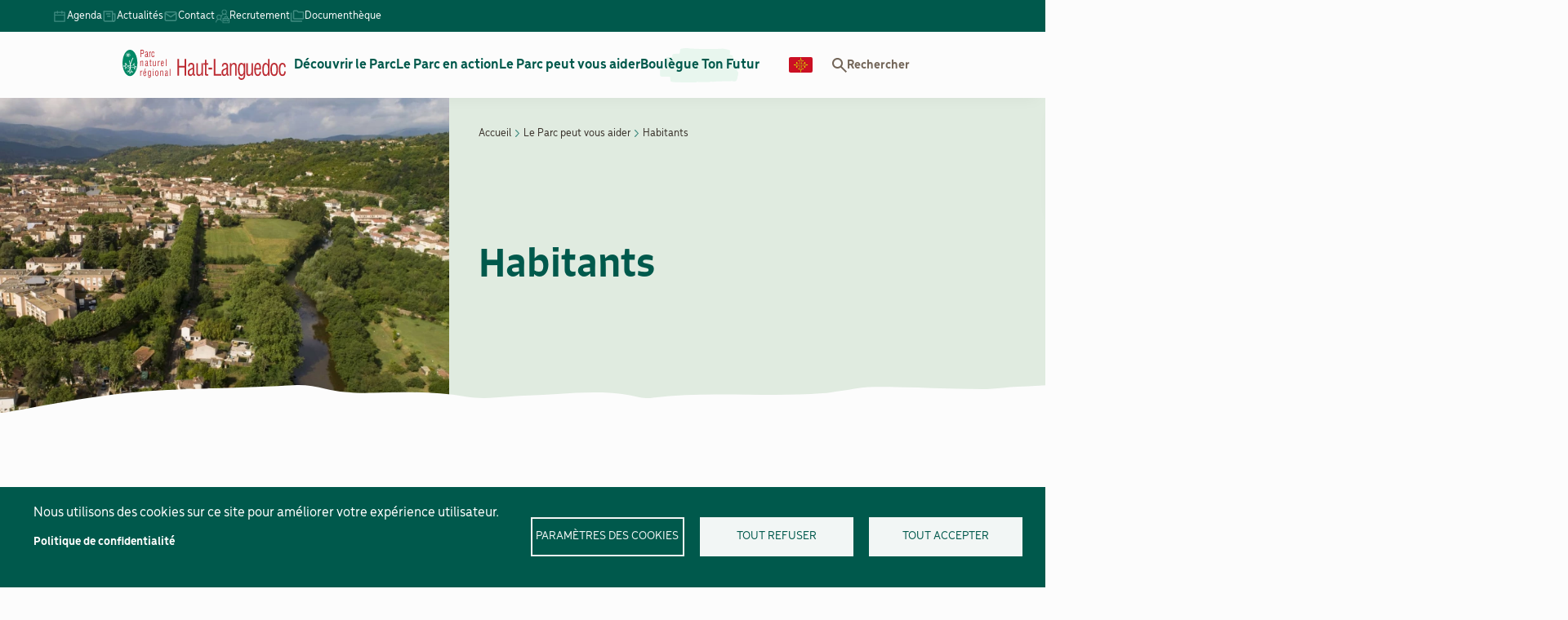

--- FILE ---
content_type: text/html; charset=UTF-8
request_url: https://www.parc-haut-languedoc.fr/le-parc-peut-vous-aider/habitants
body_size: 12385
content:
<!DOCTYPE html>
<html lang="fr" dir="ltr" prefix="og: https://ogp.me/ns#">
  <head>
    <meta charset="utf-8" />
<noscript><style>form.antibot * :not(.antibot-message) { display: none !important; }</style>
</noscript><script async src="https://www.googletagmanager.com/gtag/js?id=UA-121723372-1" type="text/plain" id="cookies_ga_google_analytics_tracking_file" data-cookieconsent="analytics"></script>
<script>window.dataLayer = window.dataLayer || [];function gtag(){dataLayer.push(arguments)};gtag("js", new Date());gtag("set", "developer_id.dMDhkMT", true);gtag("config", "UA-121723372-1", {"groups":"default","anonymize_ip":true,"page_placeholder":"PLACEHOLDER_page_path"});</script>
<meta name="description" content="Découvrez comment le Parc Naturel Régional du Haut Languedoc soutient les habitants dans leurs projets de préservation de l&#039;environnement, favorisant ainsi une vie harmonieuse en communion avec la nature." />
<link rel="canonical" href="https://www.parc-haut-languedoc.fr/le-parc-peut-vous-aider/habitants" />
<meta property="og:site_name" content="Parc Naturel Régional du Haut Languedoc" />
<meta property="og:url" content="https://www.parc-haut-languedoc.fr/le-parc-peut-vous-aider/habitants" />
<meta property="og:title" content="Habitants" />
<meta property="og:image" content="https://www.parc-haut-languedoc.fr/sites/parc-haut-languedoc.fr/files/images/page-builder/8fdfdd4368e033313c5e50bd1b0d4b0f.png" />
<meta name="Generator" content="Drupal 9 (https://www.drupal.org)" />
<meta name="MobileOptimized" content="width" />
<meta name="HandheldFriendly" content="true" />
<meta name="viewport" content="width=device-width, initial-scale=1.0" />
<link rel="icon" href="/sites/parc-haut-languedoc.fr/themes/phl/favicon.ico" type="image/vnd.microsoft.icon" />
<link rel="alternate" hreflang="fr" href="https://www.parc-haut-languedoc.fr/le-parc-peut-vous-aider/habitants" />

    <title>Habitants | Parc naturel régional du Haut-Languedoc</title>
    <link rel="stylesheet" media="all" href="/sites/parc-haut-languedoc.fr/files/css/css_ZUQA2M3OXqQt7EdedDbU_6R7TLP9TuIupgo3t-1OBvY.css" />
<link rel="stylesheet" media="all" href="/sites/parc-haut-languedoc.fr/files/css/css_EoOhhb1_uGKk4oxag7L4q7Dy08xykxhicxw6Y1Jgx6w.css" />

    
  </head>
  <body class="page-node-74 path-node page-node-type-page-builder">
        <a href="#main-content" class="visually-hidden focusable skip-link">
      Aller au contenu principal
    </a>
    
      <div class="dialog-off-canvas-main-canvas" data-off-canvas-main-canvas>
    
<div class="main layout-container">

  <header role="banner" class="main__header">
    <div class="main__header-wrapper">
            <div class="main__header-brand">
          <div class="region region-header-identity">
    <div id="block-phl-site-branding" class="block block-system block-system-branding-block">
  
    
        <a href="/" rel="home" class="site-logo">
      <img src="/sites/parc-haut-languedoc.fr/themes/phl/logo.svg" alt="Accueil" width="250" height="45" />
    </a>
      </div>

  </div>

      </div>
            <div class="main__header-navigation">
        <div class="main__header-navigation-wrapper">
                      <div class="main__header-menu">
                <div class="region region-header-menu">
    <nav role="navigation" aria-labelledby="block-phl-main-menu-menu" id="block-phl-main-menu" class="block block-menu navigation menu--main">
            
  <p class="visually-hidden" id="block-phl-main-menu-menu">Navigation principale</p>
  

        

  <ul data-region="header_menu" class="menu menu-level-0">
                  
        <li class="menu-item menu-item--expanded">
          <a href="/decouvrir-le-parc" data-drupal-link-system-path="node/70">Découvrir le Parc</a>
                                
      <div class="menu_link_content menu-link-contentmain view-mode-default menu-dropdown menu-dropdown-0 menu-type-default">
    <div class="menu_link_content-wrapper">
      <button class='menu-back'>Précédent</button>
      <div class="menu_link_content-title">
        Découvrir le Parc
      </div>
                    
  <ul class="menu menu-level-1">
                  
        <li class="menu-item">
          <a href="/decouvrir-le-parc/activites-nature" data-drupal-link-system-path="node/82">Activités nature</a>
                                
    


                  </li>
                      
        <li class="menu-item">
          <a href="/decouvrir-le-parc/votre-sejour-valeurs-parc" data-drupal-link-system-path="node/71">Votre séjour Valeurs Parc</a>
                                
    


                  </li>
                      
        <li class="menu-item">
          <a href="/decouvrir-le-parc/decouverte-des-patrimoines" data-drupal-link-system-path="node/72">Découverte des patrimoines</a>
                                
    


                  </li>
                      
        <li class="menu-item">
          <a href="/decouvrir-le-parc/infos-pratiques" data-drupal-link-system-path="node/73">infos pratiques</a>
                                
    


                  </li>
          </ul>



<div class="menu_link_content-poster">
            


<a href="/decouvrir-le-parc/activites-nature/randonnee-et-sports-nature"  class="menu-poster">

  <div class="menu-poster__image">
    
          <picture>
                  <source srcset="/sites/parc-haut-languedoc.fr/files/styles/image_menu/public/images/menu-poster/20191229_1414130.webp?h=63072279&amp;itok=uf68orTM 1x, /sites/parc-haut-languedoc.fr/files/styles/image_menu_2x/public/images/menu-poster/20191229_1414130.webp?h=63072279&amp;itok=fVXYfTLe 2x" type="image/webp" width="300" height="312"/>
              <source srcset="/sites/parc-haut-languedoc.fr/files/styles/image_menu/public/images/menu-poster/20191229_1414130.jpg?h=63072279&amp;itok=uf68orTM 1x, /sites/parc-haut-languedoc.fr/files/styles/image_menu_2x/public/images/menu-poster/20191229_1414130.jpg?h=63072279&amp;itok=fVXYfTLe 2x" type="image/jpeg" width="300" height="312"/>
                    <img srcset="/sites/parc-haut-languedoc.fr/files/styles/image_menu/public/images/menu-poster/20191229_1414130.jpg?h=63072279&amp;itok=uf68orTM 1x, /sites/parc-haut-languedoc.fr/files/styles/image_menu_2x/public/images/menu-poster/20191229_1414130.jpg?h=63072279&amp;itok=fVXYfTLe 2x" src="/sites/parc-haut-languedoc.fr/files/styles/image_menu/public/images/menu-poster/20191229_1414130.jpg?h=63072279&amp;itok=uf68orTM" width="300" height="312" alt="Randonnées et sports nature" loading="lazy" />

  </picture>


  

  </div>

  <div class="menu-poster__text">
    Randonnée et sports nature
  </div>

</a>

          


<a href="/decouvrir-le-parc/decouverte-des-patrimoines/patrimoine-paysager"  class="menu-poster">

  <div class="menu-poster__image">
    
          <picture>
                  <source srcset="/sites/parc-haut-languedoc.fr/files/styles/image_menu/public/images/menu-poster/Nord%20Caroux%20-%20Photo%20ED%20%282%29%281%29.webp?h=a5eb5da0&amp;itok=D3DDYcSf 1x, /sites/parc-haut-languedoc.fr/files/styles/image_menu_2x/public/images/menu-poster/Nord%20Caroux%20-%20Photo%20ED%20%282%29%281%29.webp?h=a5eb5da0&amp;itok=M3-GvN1B 2x" type="image/webp" width="300" height="312"/>
              <source srcset="/sites/parc-haut-languedoc.fr/files/styles/image_menu/public/images/menu-poster/Nord%20Caroux%20-%20Photo%20ED%20%282%29%281%29.JPG?h=a5eb5da0&amp;itok=D3DDYcSf 1x, /sites/parc-haut-languedoc.fr/files/styles/image_menu_2x/public/images/menu-poster/Nord%20Caroux%20-%20Photo%20ED%20%282%29%281%29.JPG?h=a5eb5da0&amp;itok=M3-GvN1B 2x" type="image/jpeg" width="300" height="312"/>
                    <img srcset="/sites/parc-haut-languedoc.fr/files/styles/image_menu/public/images/menu-poster/Nord%20Caroux%20-%20Photo%20ED%20%282%29%281%29.JPG?h=a5eb5da0&amp;itok=D3DDYcSf 1x, /sites/parc-haut-languedoc.fr/files/styles/image_menu_2x/public/images/menu-poster/Nord%20Caroux%20-%20Photo%20ED%20%282%29%281%29.JPG?h=a5eb5da0&amp;itok=M3-GvN1B 2x" src="/sites/parc-haut-languedoc.fr/files/styles/image_menu/public/images/menu-poster/Nord%20Caroux%20-%20Photo%20ED%20%282%29%281%29.JPG?h=a5eb5da0&amp;itok=D3DDYcSf" width="300" height="312" alt="Paysages" loading="lazy" />

  </picture>


  

  </div>

  <div class="menu-poster__text">
    Patrimoine paysager
  </div>

</a>

      </div>

          </div>
  </div>
  


                  </li>
                      
        <li class="menu-item menu-item--expanded">
          <a href="/le-parc-en-action" data-drupal-link-system-path="node/51">Le Parc en action</a>
                                
      <div class="menu_link_content menu-link-contentmain view-mode-default menu-dropdown menu-dropdown-0 menu-type-default">
    <div class="menu_link_content-wrapper">
      <button class='menu-back'>Précédent</button>
      <div class="menu_link_content-title">
        Le Parc en action
      </div>
                    
  <ul class="menu menu-level-1">
                  
        <li class="menu-item">
          <a href="/le-parc-en-action/valorisation-des-ressources-naturelles" data-drupal-link-system-path="node/80">Valorisation des ressources naturelles</a>
                                
    


                  </li>
                      
        <li class="menu-item">
          <a href="/le-parc-en-action/connaissance-et-preservation-des-patrimoines" data-drupal-link-system-path="node/55">Connaissance et préservation des patrimoines</a>
                                
    


                  </li>
                      
        <li class="menu-item">
          <a href="/le-parc-en-action/amenagement-du-territoire" data-drupal-link-system-path="node/64">Aménagement du territoire</a>
                                
    


                  </li>
                      
        <li class="menu-item">
          <a href="/le-parc-en-action/cest-quoi-le-parc" data-drupal-link-system-path="node/81">C&#039;est quoi le Parc ?</a>
                                
    


                  </li>
                      
        <li class="menu-item">
          <a href="/mecenat" data-drupal-link-system-path="node/1731">Devenez mécène</a>
                                
      <div class="menu_link_content menu-link-contentmain view-mode-default menu-dropdown menu-dropdown-1 menu-type-default">
    <div class="menu_link_content-wrapper">
      <button class='menu-back'>Précédent</button>
      <div class="menu_link_content-title">
        Devenez mécène
      </div>
                    
<div class="menu_link_content-poster">
            


<a href=""  class="menu-poster">

  <div class="menu-poster__image">
    
  </div>

  <div class="menu-poster__text">
    
  </div>

</a>

      </div>

          </div>
  </div>
  


                  </li>
          </ul>



<div class="menu_link_content-poster">
            


<a href="/le-parc-en-action/valorisation-des-ressources-naturelles/agriculture-durable"  class="menu-poster">

  <div class="menu-poster__image">
    
          <picture>
                  <source srcset="/sites/parc-haut-languedoc.fr/files/styles/image_menu/public/images/menu-poster/shutterstock_67111732.webp?itok=k2hYhPxQ 1x, /sites/parc-haut-languedoc.fr/files/styles/image_menu_2x/public/images/menu-poster/shutterstock_67111732.webp?itok=V109ZXMS 2x" type="image/webp" width="300" height="312"/>
              <source srcset="/sites/parc-haut-languedoc.fr/files/styles/image_menu/public/images/menu-poster/shutterstock_67111732.jpg?itok=k2hYhPxQ 1x, /sites/parc-haut-languedoc.fr/files/styles/image_menu_2x/public/images/menu-poster/shutterstock_67111732.jpg?itok=V109ZXMS 2x" type="image/jpeg" width="300" height="312"/>
                    <img srcset="/sites/parc-haut-languedoc.fr/files/styles/image_menu/public/images/menu-poster/shutterstock_67111732.jpg?itok=k2hYhPxQ 1x, /sites/parc-haut-languedoc.fr/files/styles/image_menu_2x/public/images/menu-poster/shutterstock_67111732.jpg?itok=V109ZXMS 2x" src="/sites/parc-haut-languedoc.fr/files/styles/image_menu/public/images/menu-poster/shutterstock_67111732.jpg?itok=k2hYhPxQ" width="300" height="312" alt="" loading="lazy" />

  </picture>


  

  </div>

  <div class="menu-poster__text">
    Agriculture durable
  </div>

</a>

          


<a href="/le-parc-en-action/connaissance-et-preservation-des-patrimoines/culture-et-patrimoine"  class="menu-poster">

  <div class="menu-poster__image">
    
          <picture>
                  <source srcset="/sites/parc-haut-languedoc.fr/files/styles/image_menu/public/images/menu-poster/142%2C%20Abbaye%20de%20Soreze%2C%20site%20decouverte%20-%20olivier%20octobre-27%20%5B1600x1200-jpeg%5D.webp?itok=L-TUW7SE 1x, /sites/parc-haut-languedoc.fr/files/styles/image_menu_2x/public/images/menu-poster/142%2C%20Abbaye%20de%20Soreze%2C%20site%20decouverte%20-%20olivier%20octobre-27%20%5B1600x1200-jpeg%5D.webp?itok=pD6H_qf3 2x" type="image/webp" width="300" height="312"/>
              <source srcset="/sites/parc-haut-languedoc.fr/files/styles/image_menu/public/images/menu-poster/142%2C%20Abbaye%20de%20Soreze%2C%20site%20decouverte%20-%20olivier%20octobre-27%20%5B1600x1200-jpeg%5D.jpg?itok=L-TUW7SE 1x, /sites/parc-haut-languedoc.fr/files/styles/image_menu_2x/public/images/menu-poster/142%2C%20Abbaye%20de%20Soreze%2C%20site%20decouverte%20-%20olivier%20octobre-27%20%5B1600x1200-jpeg%5D.jpg?itok=pD6H_qf3 2x" type="image/jpeg" width="300" height="312"/>
                    <img srcset="/sites/parc-haut-languedoc.fr/files/styles/image_menu/public/images/menu-poster/142%2C%20Abbaye%20de%20Soreze%2C%20site%20decouverte%20-%20olivier%20octobre-27%20%5B1600x1200-jpeg%5D.jpg?itok=L-TUW7SE 1x, /sites/parc-haut-languedoc.fr/files/styles/image_menu_2x/public/images/menu-poster/142%2C%20Abbaye%20de%20Soreze%2C%20site%20decouverte%20-%20olivier%20octobre-27%20%5B1600x1200-jpeg%5D.jpg?itok=pD6H_qf3 2x" src="/sites/parc-haut-languedoc.fr/files/styles/image_menu/public/images/menu-poster/142%2C%20Abbaye%20de%20Soreze%2C%20site%20decouverte%20-%20olivier%20octobre-27%20%5B1600x1200-jpeg%5D.jpg?itok=L-TUW7SE" width="300" height="312" alt="Culture et Patrimoine" loading="lazy" />

  </picture>


  

  </div>

  <div class="menu-poster__text">
    Culture et Patrimoine
  </div>

</a>

      </div>

          </div>
  </div>
  


                  </li>
                      
        <li class="menu-item menu-item--expanded menu-item--active-trail">
          <a href="/le-parc-peut-vous-aider" data-drupal-link-system-path="node/68">Le Parc peut vous aider</a>
                                
      <div class="menu_link_content menu-link-contentmain view-mode-default menu-dropdown menu-dropdown-0 menu-type-default">
    <div class="menu_link_content-wrapper">
      <button class='menu-back'>Précédent</button>
      <div class="menu_link_content-title">
        Le Parc peut vous aider
      </div>
                    
  <ul class="menu menu-level-1">
                  
        <li class="menu-item menu-item--active-trail">
          <a href="/le-parc-peut-vous-aider/habitants" data-drupal-link-system-path="node/74" class="is-active">Habitants</a>
                                
    


                  </li>
                      
        <li class="menu-item">
          <a href="/le-parc-peut-vous-aider/agriculteurs" data-drupal-link-system-path="node/79">Agriculteurs</a>
                                
    


                  </li>
                      
        <li class="menu-item">
          <a href="/le-parc-peut-vous-aider/collectivites" data-drupal-link-system-path="node/76">Collectivités</a>
                                
    


                  </li>
                      
        <li class="menu-item">
          <a href="/le-parc-peut-vous-aider/entreprises-et-associations" data-drupal-link-system-path="node/77">Entreprises et associations</a>
                                
    


                  </li>
                      
        <li class="menu-item">
          <a href="/le-parc-peut-vous-aider/forestiers" data-drupal-link-system-path="node/78">Forestiers</a>
                                
    


                  </li>
          </ul>



<div class="menu_link_content-poster">
            


<a href="/le-parc-peut-vous-aider/habitants/sinvestir-pour-la-biodiversite-de-proximite"  class="menu-poster">

  <div class="menu-poster__image">
    
          <picture>
                  <source srcset="/sites/parc-haut-languedoc.fr/files/styles/image_menu/public/images/menu-poster/Milieux_Ouverts_Herbac%C3%A9s-MJP.webp?h=bfaa3d24&amp;itok=8_-_P4Co 1x, /sites/parc-haut-languedoc.fr/files/styles/image_menu_2x/public/images/menu-poster/Milieux_Ouverts_Herbac%C3%A9s-MJP.webp?h=bfaa3d24&amp;itok=LSpZmr5A 2x" type="image/webp" width="300" height="312"/>
              <source srcset="/sites/parc-haut-languedoc.fr/files/styles/image_menu/public/images/menu-poster/Milieux_Ouverts_Herbac%C3%A9s-MJP.jpg?h=bfaa3d24&amp;itok=8_-_P4Co 1x, /sites/parc-haut-languedoc.fr/files/styles/image_menu_2x/public/images/menu-poster/Milieux_Ouverts_Herbac%C3%A9s-MJP.jpg?h=bfaa3d24&amp;itok=LSpZmr5A 2x" type="image/jpeg" width="300" height="312"/>
                    <img srcset="/sites/parc-haut-languedoc.fr/files/styles/image_menu/public/images/menu-poster/Milieux_Ouverts_Herbac%C3%A9s-MJP.jpg?h=bfaa3d24&amp;itok=8_-_P4Co 1x, /sites/parc-haut-languedoc.fr/files/styles/image_menu_2x/public/images/menu-poster/Milieux_Ouverts_Herbac%C3%A9s-MJP.jpg?h=bfaa3d24&amp;itok=LSpZmr5A 2x" src="/sites/parc-haut-languedoc.fr/files/styles/image_menu/public/images/menu-poster/Milieux_Ouverts_Herbac%C3%A9s-MJP.jpg?h=bfaa3d24&amp;itok=8_-_P4Co" width="300" height="312" alt="S&#039;investir pour la biodiversité de proximité" loading="lazy" />

  </picture>


  

  </div>

  <div class="menu-poster__text">
    S&#039;investir pour la biodiversité de proximité
  </div>

</a>

          


<a href="/le-parc-peut-vous-aider/collectivites/aide-urbanisme"  class="menu-poster">

  <div class="menu-poster__image">
    
          <picture>
                  <source srcset="/sites/parc-haut-languedoc.fr/files/styles/image_menu/public/images/menu-poster/OPP-PNHRL-095-UP14-16.0184.webp?h=a5d603db&amp;itok=3bG2ffvb 1x, /sites/parc-haut-languedoc.fr/files/styles/image_menu_2x/public/images/menu-poster/OPP-PNHRL-095-UP14-16.0184.webp?h=a5d603db&amp;itok=K1zzJzSz 2x" type="image/webp" width="300" height="312"/>
              <source srcset="/sites/parc-haut-languedoc.fr/files/styles/image_menu/public/images/menu-poster/OPP-PNHRL-095-UP14-16.0184.jpg?h=a5d603db&amp;itok=3bG2ffvb 1x, /sites/parc-haut-languedoc.fr/files/styles/image_menu_2x/public/images/menu-poster/OPP-PNHRL-095-UP14-16.0184.jpg?h=a5d603db&amp;itok=K1zzJzSz 2x" type="image/jpeg" width="300" height="312"/>
                    <img srcset="/sites/parc-haut-languedoc.fr/files/styles/image_menu/public/images/menu-poster/OPP-PNHRL-095-UP14-16.0184.jpg?h=a5d603db&amp;itok=3bG2ffvb 1x, /sites/parc-haut-languedoc.fr/files/styles/image_menu_2x/public/images/menu-poster/OPP-PNHRL-095-UP14-16.0184.jpg?h=a5d603db&amp;itok=K1zzJzSz 2x" src="/sites/parc-haut-languedoc.fr/files/styles/image_menu/public/images/menu-poster/OPP-PNHRL-095-UP14-16.0184.jpg?h=a5d603db&amp;itok=3bG2ffvb" width="300" height="312" alt="Aide à l’urbanisme" loading="lazy" />

  </picture>


  

  </div>

  <div class="menu-poster__text">
    Aide à l’urbanisme
  </div>

</a>

      </div>

          </div>
  </div>
  


                  </li>
                      
        <li class="menu-item">
          <a href="/boulegue-ton-futur" class="cta-temporary" data-drupal-link-system-path="node/122">Boulègue Ton Futur</a>
                                
    


                  </li>
                      
        <li class="menu-item">
          <a href="https://revirada.eu/reader?src_lang=fra&amp;tgt_lang=oci&amp;url=https%3A//www.parc-haut-languedoc.fr/" class="cta-flag" target="_blank">Langue</a>
                                
    


                  </li>
          </ul>


  </nav>

  </div>

              <div class="search-trigger-wrapper">
                <button class="search-trigger" data-action="search-tigger">Rechercher</button>
              </div>
            </div>
                                <div class="main__header-secondary">
                <div class="region region-header-secondary">
    <nav role="navigation" aria-labelledby="block-menusecondaire-menu" id="block-menusecondaire" class="block block-menu navigation menu--secondary-menu">
            
  <p class="visually-hidden" id="block-menusecondaire-menu">Menu Secondaire</p>
  

        
<div class="menu--secondary-menu__wrapper">
                <ul class="menu menu--level-0">
                    <li class="menu__item menu__item--level-0">
        
        <a href="/agenda" class="menu__icon menu__icon--agenda menu__link" data-drupal-link-system-path="agenda">Agenda</a>
              </li>
                <li class="menu__item menu__item--level-0">
        
        <a href="/actualites" class="menu__icon menu__icon--news menu__link" data-drupal-link-system-path="actualites">Actualités</a>
              </li>
                <li class="menu__item menu__item--level-0">
        
        <a href="/contact" class="menu__icon menu__icon--contact menu__link" data-drupal-link-system-path="node/5">Contact</a>
              </li>
                <li class="menu__item menu__item--level-0">
        
        <a href="/recrutement" class="menu__icon menu__icon--recruit menu__link" data-drupal-link-system-path="node/849">Recrutement</a>
              </li>
                <li class="menu__item menu__item--level-0">
        
        <a href="/documents" class="menu__icon menu__icon--folder menu__link" data-drupal-link-system-path="documents">Documenthèque</a>
              </li>
        </ul>
  
</div>



  </nav>
<div class="views-exposed-form block block-search container-inline" data-drupal-selector="views-exposed-form-search-page-1" id="block-formulaireexposesearchpage-1">
      <form action="/recherche" method="get" id="views-exposed-form-search-page-1" accept-charset="UTF-8">
  <div class="form--inline clearfix">
  <div class="js-form-item form-item js-form-type-textfield form-type-textfield js-form-item-search-api-fulltext form-item-search-api-fulltext">
      <label for="edit-search-api-fulltext">Recherche</label>
        <input data-drupal-selector="edit-search-api-fulltext" type="text" id="edit-search-api-fulltext" name="search_api_fulltext" value="" size="30" maxlength="128" class="form-text" />

        </div>
<div data-drupal-selector="edit-actions" class="form-actions js-form-wrapper form-wrapper" id="edit-actions"><input data-drupal-selector="edit-submit-search" type="submit" id="edit-submit-search" value="Apply" class="button js-form-submit form-submit" />
</div>

</div>

</form>

    <button data-action="search-tigger" class="search-tigger-close">fermer</button>
</div>

  </div>

            </div>
                  </div>
      </div>
      <div class="menu-trigger">
        <button class="menu-trigger__button">
          <span class="menu-trigger__bar"></span>
          <span class="menu-trigger__bar"></span>
          <span class="menu-trigger__bar"></span>
        </button>
      </div>
    </div>
  </header>

  <main role="main" class="main__content">

    <a id="main-content" tabindex="-1"></a>
    <div class="layout-content">
        <div class="region region-admin">
    
  </div>

        <div class="region region-highlighted">
    <div data-drupal-messages-fallback class="hidden"></div>

  </div>

        <div class="region region-content">
    <div id="block-phl-content" class="block block-system block-system-main-block">
  
    
      


<div  role="article" class="page-builder">

  
      



<div    class="section bottom-spacing--xl">

  
      <div class="layout layout--onecol">
    <div  class="layout__region layout__region--content">
      


  <div class="divided-hero">
  <div class='divided-hero__image'>
    
          <picture>
                  <source srcset="/sites/parc-haut-languedoc.fr/files/styles/divided_hero_xxl_1x/public/images/divided-hero/8fdfdd4368e033313c5e50bd1b0d4b0f.webp?h=6660d6c8&amp;itok=KCRDk0DA 1x" media="(min-width: 1440px)" type="image/webp" width="944" height="663"/>
              <source srcset="/sites/parc-haut-languedoc.fr/files/styles/divided_hero_xl_1x/public/images/divided-hero/8fdfdd4368e033313c5e50bd1b0d4b0f.webp?h=6660d6c8&amp;itok=O4NeE-Yp 1x" media="(min-width: 1024px)" type="image/webp" width="708" height="497"/>
              <source srcset="/sites/parc-haut-languedoc.fr/files/styles/divided_hero_l_1x/public/images/divided-hero/8fdfdd4368e033313c5e50bd1b0d4b0f.webp?h=6660d6c8&amp;itok=yDNbQFgY 1x, /sites/parc-haut-languedoc.fr/files/styles/homepage_hero_l_2x/public/images/divided-hero/8fdfdd4368e033313c5e50bd1b0d4b0f.webp?h=6660d6c8&amp;itok=ex2fwd-p 2x" media="(min-width: 768px)" type="image/webp" width="1024" height="354"/>
              <source srcset="/sites/parc-haut-languedoc.fr/files/styles/divided_hero_m_1x/public/images/divided-hero/8fdfdd4368e033313c5e50bd1b0d4b0f.webp?h=6660d6c8&amp;itok=S5icMtjr 1x, /sites/parc-haut-languedoc.fr/files/styles/divided_hero_m_2x/public/images/divided-hero/8fdfdd4368e033313c5e50bd1b0d4b0f.webp?h=6660d6c8&amp;itok=36AzPBKh 2x" media="(min-width: 425px)" type="image/webp" width="768" height="350"/>
              <source srcset="/sites/parc-haut-languedoc.fr/files/styles/divided_hero_s_1x/public/images/divided-hero/8fdfdd4368e033313c5e50bd1b0d4b0f.webp?h=6660d6c8&amp;itok=9cIiP2iv 1x, /sites/parc-haut-languedoc.fr/files/styles/divided_hero_s_2x/public/images/divided-hero/8fdfdd4368e033313c5e50bd1b0d4b0f.webp?h=6660d6c8&amp;itok=TIfCPTNB 2x" type="image/webp" width="425" height="302"/>
              <source srcset="/sites/parc-haut-languedoc.fr/files/styles/divided_hero_xxl_1x/public/images/divided-hero/8fdfdd4368e033313c5e50bd1b0d4b0f.png?h=6660d6c8&amp;itok=KCRDk0DA 1x" media="(min-width: 1440px)" type="image/png" width="944" height="663"/>
              <source srcset="/sites/parc-haut-languedoc.fr/files/styles/divided_hero_xl_1x/public/images/divided-hero/8fdfdd4368e033313c5e50bd1b0d4b0f.png?h=6660d6c8&amp;itok=O4NeE-Yp 1x" media="(min-width: 1024px)" type="image/png" width="708" height="497"/>
              <source srcset="/sites/parc-haut-languedoc.fr/files/styles/divided_hero_l_1x/public/images/divided-hero/8fdfdd4368e033313c5e50bd1b0d4b0f.png?h=6660d6c8&amp;itok=yDNbQFgY 1x, /sites/parc-haut-languedoc.fr/files/styles/homepage_hero_l_2x/public/images/divided-hero/8fdfdd4368e033313c5e50bd1b0d4b0f.png?h=6660d6c8&amp;itok=ex2fwd-p 2x" media="(min-width: 768px)" type="image/png" width="1024" height="354"/>
              <source srcset="/sites/parc-haut-languedoc.fr/files/styles/divided_hero_m_1x/public/images/divided-hero/8fdfdd4368e033313c5e50bd1b0d4b0f.png?h=6660d6c8&amp;itok=S5icMtjr 1x, /sites/parc-haut-languedoc.fr/files/styles/divided_hero_m_2x/public/images/divided-hero/8fdfdd4368e033313c5e50bd1b0d4b0f.png?h=6660d6c8&amp;itok=36AzPBKh 2x" media="(min-width: 425px)" type="image/png" width="768" height="350"/>
              <source srcset="/sites/parc-haut-languedoc.fr/files/styles/divided_hero_s_1x/public/images/divided-hero/8fdfdd4368e033313c5e50bd1b0d4b0f.png?h=6660d6c8&amp;itok=9cIiP2iv 1x, /sites/parc-haut-languedoc.fr/files/styles/divided_hero_s_2x/public/images/divided-hero/8fdfdd4368e033313c5e50bd1b0d4b0f.png?h=6660d6c8&amp;itok=TIfCPTNB 2x" type="image/png" width="425" height="302"/>
                    <img src="/sites/parc-haut-languedoc.fr/files/styles/divided_hero_xxl_1x/public/images/divided-hero/8fdfdd4368e033313c5e50bd1b0d4b0f.png?h=6660d6c8&amp;itok=KCRDk0DA" width="944" height="663" alt="" loading="lazy" />

  </picture>


  

  </div>
  <div class='divided-hero__wrapper'>
    <div class='divided-hero__breadcrumb'>
      <div id="block-phl-breadcrumbs" class="block block-system block-system-breadcrumb-block">
  
    
      
  <nav class="breadcrumb" role="navigation" aria-labelledby="system-breadcrumb">
    <p id="system-breadcrumb" class="visually-hidden">Fil d'Ariane</p>
    <ol>
          <li>
                  <a href="/">Accueil</a>
              </li>
          <li>
                  <a href="/le-parc-peut-vous-aider">Le Parc peut vous aider</a>
              </li>
          <li>
                  Habitants
              </li>
        </ol>
  </nav>

  </div>

    </div>
    <h1 class='divided-hero__title'>
      
      Habitants
  

    </h1>
      </div>
</div>

    </div>
  </div>


  
</div>

      



<div    class="section top-spacing--xl bottom-spacing--l">

      <div class="grid-row grid-row--6">
  
      <div class="layout layout--onecol">
    <div  class="layout__region layout__region--content">
        <div class="paragraph paragraph--type--text paragraph--view-mode--default">
          
      <p><em><span class="content-size-l">Vous habitez le territoire ? Le Parc vous propose des outils du quotidien.</span></em></p>

  

      </div>

    </div>
  </div>


      </div>
  
</div>

      



<div    class="section top-spacing--xl bottom-spacing--xl">

      <div class="grid-row grid-row--10">
  
      <div class="layout layout--twocol">

          <div  class="layout__region layout__region--first">
        


  

  <div  class="image image--center">

            <picture>
                  <source srcset="/sites/parc-haut-languedoc.fr/files/styles/landscape_large_desktop/public/images/image/Image-46432968.webp?h=09c7c5b6&amp;itok=TmgH-pI3 1x" media="(min-width: 1024px)" type="image/webp" width="689" height="491"/>
              <source srcset="/sites/parc-haut-languedoc.fr/files/styles/landscape_large_desktop/public/images/image/Image-46432968.png?h=09c7c5b6&amp;itok=TmgH-pI3 1x" media="(min-width: 1024px)" type="image/png" width="689" height="491"/>
                    <img class="not-cropped-image" src="/sites/parc-haut-languedoc.fr/files/styles/landscape_large_desktop/public/images/image/Image-46432968.png?h=09c7c5b6&amp;itok=TmgH-pI3" alt="" />

  </picture>

    
  </div>


      </div>
    
          <div  class="layout__region layout__region--second">
          <div class="paragraph paragraph--type--text paragraph--view-mode--default">
          
      <h3><span class="heading-size-xs"><span class="color-primary">Evaluer le potentiel solaire de ma toiture</span></span></h3>

<p>Le Parc a participé à la mise en place d’un cadastre solaire vous permettant de connaître le potentiel de votre toiture pour l'installation de panneaux solaires thermiques ou photovoltaïques. Une fois la simulation réalisée, si vous êtes intéressés, obtenez des conseils et informations pour votre projet.</p>

  

      </div>
<a href="/le-parc-peut-vous-aider/habitants/evaluer-le-potentiel-solaire-de-ma-toiture"   class="cta cta--primary cta--left">
    <div class="cta__image">
    
          <img width="25" height="25" src="/sites/parc-haut-languedoc.fr/files/images/cta/Icon_0.svg" alt="" loading="lazy" />


  

  </div>
    <div class="cta__text">
    En savoir plus
  </div>
</a>

      </div>
    
  </div>


      </div>
  
</div>

      



<div    class="section top-spacing--xl bottom-spacing--xl">

      <div class="grid-row grid-row--12">
  
      <div class="layout layout--fourcol">

          <div  class="layout__region layout__region--first">
        



<a  class="card card--alt" href="/le-parc-peut-vous-aider/habitants/louer-la-voiture-electrique-du-parc">
  <div class="card__image">
    
          <picture>
                  <source srcset="/sites/parc-haut-languedoc.fr/files/styles/actu_teaser_m_1x/public/images/card/image%20145656.webp?h=f3935141&amp;itok=woK6dhJR 1x" media="(min-width: 768px)" type="image/webp" width="328" height="244"/>
              <source srcset="/sites/parc-haut-languedoc.fr/files/styles/actu_teaser_1x/public/images/card/image%20145656.webp?h=f3935141&amp;itok=hA4B26jO 1x, /sites/parc-haut-languedoc.fr/files/styles/actu_teaser_2x/public/images/card/image%20145656.webp?h=f3935141&amp;itok=lKV3Xv8m 2x" type="image/webp" width="267" height="244"/>
              <source srcset="/sites/parc-haut-languedoc.fr/files/styles/actu_teaser_m_1x/public/images/card/image%20145656.png?h=f3935141&amp;itok=woK6dhJR 1x" media="(min-width: 768px)" type="image/png" width="328" height="244"/>
              <source srcset="/sites/parc-haut-languedoc.fr/files/styles/actu_teaser_1x/public/images/card/image%20145656.png?h=f3935141&amp;itok=hA4B26jO 1x, /sites/parc-haut-languedoc.fr/files/styles/actu_teaser_2x/public/images/card/image%20145656.png?h=f3935141&amp;itok=lKV3Xv8m 2x" type="image/png" width="267" height="244"/>
                    <img src="/sites/parc-haut-languedoc.fr/files/styles/actu_teaser_1x/public/images/card/image%20145656.png?h=f3935141&amp;itok=hA4B26jO" width="267" height="244" alt="" loading="lazy" />

  </picture>


  

  </div>
  <div class="card__content">
    <div class="card__title">
      <p>
        
      Louer la voiture électrique du Parc
  

      </p>
    </div>
    <div class="card__desc">
      
      <p>Le Parc dispose d’une voiture électrique (Renault Zoé) pouvant être réservée en autopartage à partir de la plateforme Ouicar pour un coût limité.</p>

  

    </div>
    <div class="card__see-more">
      Voir plus
    </div>
  </div>
</a>

      </div>
    
          <div  class="layout__region layout__region--second">
        



<a  class="card card--alt" href="/le-parc-peut-vous-aider/habitants/produire-collectivement-une-energie-electrique-locale">
  <div class="card__image">
    
          <picture>
                  <source srcset="/sites/parc-haut-languedoc.fr/files/styles/actu_teaser_m_1x/public/images/card/image%2015646.webp?h=f3935141&amp;itok=ClJrJU1g 1x" media="(min-width: 768px)" type="image/webp" width="328" height="244"/>
              <source srcset="/sites/parc-haut-languedoc.fr/files/styles/actu_teaser_1x/public/images/card/image%2015646.webp?h=f3935141&amp;itok=fxspTfRk 1x, /sites/parc-haut-languedoc.fr/files/styles/actu_teaser_2x/public/images/card/image%2015646.webp?h=f3935141&amp;itok=H5ulJe9P 2x" type="image/webp" width="267" height="244"/>
              <source srcset="/sites/parc-haut-languedoc.fr/files/styles/actu_teaser_m_1x/public/images/card/image%2015646.png?h=f3935141&amp;itok=ClJrJU1g 1x" media="(min-width: 768px)" type="image/png" width="328" height="244"/>
              <source srcset="/sites/parc-haut-languedoc.fr/files/styles/actu_teaser_1x/public/images/card/image%2015646.png?h=f3935141&amp;itok=fxspTfRk 1x, /sites/parc-haut-languedoc.fr/files/styles/actu_teaser_2x/public/images/card/image%2015646.png?h=f3935141&amp;itok=H5ulJe9P 2x" type="image/png" width="267" height="244"/>
                    <img src="/sites/parc-haut-languedoc.fr/files/styles/actu_teaser_1x/public/images/card/image%2015646.png?h=f3935141&amp;itok=fxspTfRk" width="267" height="244" alt="" loading="lazy" />

  </picture>


  

  </div>
  <div class="card__content">
    <div class="card__title">
      <p>
        
      Produire collectivement une énergie électrique locale
  

      </p>
    </div>
    <div class="card__desc">
      
      <p>Le Parc tient à soutenir le développement des projets d’énergie renouvelable coopératifs et citoyens sur son territoire. </p>

  

    </div>
    <div class="card__see-more">
      Voir plus
    </div>
  </div>
</a>

      </div>
    
          <div  class="layout__region layout__region--third">
        



<a  class="card card--alt" href="/le-parc-peut-vous-aider/habitants/acheter-local">
  <div class="card__image">
    
          <picture>
                  <source srcset="/sites/parc-haut-languedoc.fr/files/styles/actu_teaser_m_1x/public/images/card/image%201564321.webp?h=f3935141&amp;itok=aVmett2a 1x" media="(min-width: 768px)" type="image/webp" width="328" height="244"/>
              <source srcset="/sites/parc-haut-languedoc.fr/files/styles/actu_teaser_1x/public/images/card/image%201564321.webp?h=f3935141&amp;itok=KZWS-ok5 1x, /sites/parc-haut-languedoc.fr/files/styles/actu_teaser_2x/public/images/card/image%201564321.webp?h=f3935141&amp;itok=OvPpOobd 2x" type="image/webp" width="267" height="244"/>
              <source srcset="/sites/parc-haut-languedoc.fr/files/styles/actu_teaser_m_1x/public/images/card/image%201564321.png?h=f3935141&amp;itok=aVmett2a 1x" media="(min-width: 768px)" type="image/png" width="328" height="244"/>
              <source srcset="/sites/parc-haut-languedoc.fr/files/styles/actu_teaser_1x/public/images/card/image%201564321.png?h=f3935141&amp;itok=KZWS-ok5 1x, /sites/parc-haut-languedoc.fr/files/styles/actu_teaser_2x/public/images/card/image%201564321.png?h=f3935141&amp;itok=OvPpOobd 2x" type="image/png" width="267" height="244"/>
                    <img src="/sites/parc-haut-languedoc.fr/files/styles/actu_teaser_1x/public/images/card/image%201564321.png?h=f3935141&amp;itok=KZWS-ok5" width="267" height="244" alt="" loading="lazy" />

  </picture>


  

  </div>
  <div class="card__content">
    <div class="card__title">
      <p>
        
      Acheter local
  

      </p>
    </div>
    <div class="card__desc">
      
      <p>Cliketik plateforme interactive en ligne qui permet aux producteurs de vendre leurs produits et aux consommateurs de les acheter dans la plus grande des transparences.</p>

  

    </div>
    <div class="card__see-more">
      Voir plus
    </div>
  </div>
</a>

      </div>
    
          <div  class="layout__region layout__region--fourth">
        



<a  class="card card--alt" href="/le-parc-peut-vous-aider/habitants/reseau-des-jardiniers">
  <div class="card__image">
    
          <picture>
                  <source srcset="/sites/parc-haut-languedoc.fr/files/styles/actu_teaser_m_1x/public/images/card/image%2015465432.webp?h=f3935141&amp;itok=ob0InYEf 1x" media="(min-width: 768px)" type="image/webp" width="328" height="244"/>
              <source srcset="/sites/parc-haut-languedoc.fr/files/styles/actu_teaser_1x/public/images/card/image%2015465432.webp?h=f3935141&amp;itok=7ynqfjxm 1x, /sites/parc-haut-languedoc.fr/files/styles/actu_teaser_2x/public/images/card/image%2015465432.webp?h=f3935141&amp;itok=sjufQFgc 2x" type="image/webp" width="267" height="244"/>
              <source srcset="/sites/parc-haut-languedoc.fr/files/styles/actu_teaser_m_1x/public/images/card/image%2015465432.png?h=f3935141&amp;itok=ob0InYEf 1x" media="(min-width: 768px)" type="image/png" width="328" height="244"/>
              <source srcset="/sites/parc-haut-languedoc.fr/files/styles/actu_teaser_1x/public/images/card/image%2015465432.png?h=f3935141&amp;itok=7ynqfjxm 1x, /sites/parc-haut-languedoc.fr/files/styles/actu_teaser_2x/public/images/card/image%2015465432.png?h=f3935141&amp;itok=sjufQFgc 2x" type="image/png" width="267" height="244"/>
                    <img src="/sites/parc-haut-languedoc.fr/files/styles/actu_teaser_1x/public/images/card/image%2015465432.png?h=f3935141&amp;itok=7ynqfjxm" width="267" height="244" alt="" loading="lazy" />

  </picture>


  

  </div>
  <div class="card__content">
    <div class="card__title">
      <p>
        
      Réseau des jardiniers
  

      </p>
    </div>
    <div class="card__desc">
      
      <p>Riche de ses 200 adhérents et de ses 100 jardins visités tous les ans, le Réseau des jardiniers du Parc naturel régional du Haut-Languedoc constitue un outil d’animation locale unique...</p>
  

    </div>
    <div class="card__see-more">
      Voir plus
    </div>
  </div>
</a>

      </div>
    
  </div>


      </div>
  
</div>

      



<div    class="section bottom-spacing--xl bottom-internal-spacing--xl">

      <div class="grid-row grid-row--12">
  
      <div class="layout layout--fourcol">

          <div  class="layout__region layout__region--first">
        



<a  class="card card--alt" href="/le-parc-peut-vous-aider/habitants/sinvestir-pour-la-biodiversite-de-proximite">
  <div class="card__image">
    
          <picture>
                  <source srcset="/sites/parc-haut-languedoc.fr/files/styles/actu_teaser_m_1x/public/images/card/large.webp?h=be8b1d60&amp;itok=e8Rnbx38 1x" media="(min-width: 768px)" type="image/webp" width="328" height="244"/>
              <source srcset="/sites/parc-haut-languedoc.fr/files/styles/actu_teaser_1x/public/images/card/large.webp?h=be8b1d60&amp;itok=IDjun9D0 1x, /sites/parc-haut-languedoc.fr/files/styles/actu_teaser_2x/public/images/card/large.webp?h=be8b1d60&amp;itok=mcZO5Igt 2x" type="image/webp" width="267" height="244"/>
              <source srcset="/sites/parc-haut-languedoc.fr/files/styles/actu_teaser_m_1x/public/images/card/large.jpg?h=be8b1d60&amp;itok=e8Rnbx38 1x" media="(min-width: 768px)" type="image/jpeg" width="328" height="244"/>
              <source srcset="/sites/parc-haut-languedoc.fr/files/styles/actu_teaser_1x/public/images/card/large.jpg?h=be8b1d60&amp;itok=IDjun9D0 1x, /sites/parc-haut-languedoc.fr/files/styles/actu_teaser_2x/public/images/card/large.jpg?h=be8b1d60&amp;itok=mcZO5Igt 2x" type="image/jpeg" width="267" height="244"/>
                    <img src="/sites/parc-haut-languedoc.fr/files/styles/actu_teaser_1x/public/images/card/large.jpg?h=be8b1d60&amp;itok=IDjun9D0" width="267" height="244" alt="" loading="lazy" />

  </picture>


  

  </div>
  <div class="card__content">
    <div class="card__title">
      <p>
        
      S'investir pour la biodiversité de proximité
  

      </p>
    </div>
    <div class="card__desc">
      
      <p>Amoureux de la nature, découvrez, observez et apprenez à (re)connaitre la biodiversité qui vous entoure... Imprimez et glissez les livrets du Parc dans votre poche ou votre sac à dos...</p>
  

    </div>
    <div class="card__see-more">
      Voir plus
    </div>
  </div>
</a>

      </div>
    
          <div  class="layout__region layout__region--second">
        



<a  class="card card--alt" href="/le-parc-peut-vous-aider/habitants/sinstaller-dans-le-haut-languedoc">
  <div class="card__image">
    
          <picture>
                  <source srcset="/sites/parc-haut-languedoc.fr/files/styles/actu_teaser_m_1x/public/images/card/Page%20-%20S%27installer%20dans%20le%20HL.webp?h=e798b49b&amp;itok=Ek-LUlwT 1x" media="(min-width: 768px)" type="image/webp" width="328" height="244"/>
              <source srcset="/sites/parc-haut-languedoc.fr/files/styles/actu_teaser_1x/public/images/card/Page%20-%20S%27installer%20dans%20le%20HL.webp?h=e798b49b&amp;itok=G7J0cFMw 1x, /sites/parc-haut-languedoc.fr/files/styles/actu_teaser_2x/public/images/card/Page%20-%20S%27installer%20dans%20le%20HL.webp?h=e798b49b&amp;itok=W3HrrXdJ 2x" type="image/webp" width="267" height="244"/>
              <source srcset="/sites/parc-haut-languedoc.fr/files/styles/actu_teaser_m_1x/public/images/card/Page%20-%20S%27installer%20dans%20le%20HL.png?h=e798b49b&amp;itok=Ek-LUlwT 1x" media="(min-width: 768px)" type="image/png" width="328" height="244"/>
              <source srcset="/sites/parc-haut-languedoc.fr/files/styles/actu_teaser_1x/public/images/card/Page%20-%20S%27installer%20dans%20le%20HL.png?h=e798b49b&amp;itok=G7J0cFMw 1x, /sites/parc-haut-languedoc.fr/files/styles/actu_teaser_2x/public/images/card/Page%20-%20S%27installer%20dans%20le%20HL.png?h=e798b49b&amp;itok=W3HrrXdJ 2x" type="image/png" width="267" height="244"/>
                    <img src="/sites/parc-haut-languedoc.fr/files/styles/actu_teaser_1x/public/images/card/Page%20-%20S%27installer%20dans%20le%20HL.png?h=e798b49b&amp;itok=G7J0cFMw" width="267" height="244" alt="" loading="lazy" />

  </picture>


  

  </div>
  <div class="card__content">
    <div class="card__title">
      <p>
        
      S'installer dans le Haut-Languedoc
  

      </p>
    </div>
    <div class="card__desc">
      
      <p>Un Parc naturel régional génère-t-il des contraintes… et des avantages pour les particuliers ?</p>
  

    </div>
    <div class="card__see-more">
      Voir plus
    </div>
  </div>
</a>

      </div>
    
          <div  class="layout__region layout__region--third">
        
      </div>
    
          <div  class="layout__region layout__region--fourth">
        
      </div>
    
  </div>


      </div>
  
</div>

  


</div>

  </div>
<div id="block-cookiesui" class="block block-cookies block-cookies-ui-block">
  
    
        
<div id="cookiesjsr"></div>

  </div>

  </div>

    </div>
  </main>


  <footer role="contentinfo" class="main__footer">
        <div class="main__footer-content">
      <div class="grid-row grid-row--12">
        
  <div class="region region-footer">
    <div id="block-logo" class="block block-block-content block-block-content600588cf-9284-4823-9d25-763ad72f171d block-logo">
  
    
      
          <img src="/sites/parc-haut-languedoc.fr/files/images/footer/Frame%201.svg" alt="" loading="lazy" />


  

  </div>
<div id="block-noslettresdinformations" class="block block-block-content block-block-content1ae8939a-1ef8-43cc-8a77-227d1eceef0b block-newsletter">
  
      <p>Nos lettres d’informations :</p>
    
      
      


<a href="/infolettre-las-novelas"  class="newsletter-link">
  <div class="newsletter-link__text">
      <p><strong>Las novèlas de Lengadóc Naut</strong> <br />Destinée au grand public</p>
  
</div>
</a>

      


<a href="/infolettre-lo-grelh"  class="newsletter-link">
  <div class="newsletter-link__text">
      <p><strong>Lo Grelh del Pargue</strong><br />Destiné aux agriculteurs</p>
  
</div>
</a>

      


<a href="/infolettre-le-lien"  class="newsletter-link">
  <div class="newsletter-link__text">
      <p><strong>Le Lien du Haut-Languedoc</strong><br />Destiné aux institutions</p>
  
</div>
</a>

  

  </div>
<nav role="navigation" aria-labelledby="block-reseauxsociaux-menu" id="block-reseauxsociaux" class="block block-menu navigation menu--social">
            
  <p class="visually-hidden" id="block-reseauxsociaux-menu">Réseaux sociaux</p>
  

        
              <ul class="menu menu--level-0">
                    <li class="menu__item menu__item--level-0">
        
        <a href="https://www.facebook.com/PNRHL?ref_type=bookmark" class="menu__icon-footer menu__icon-footer--facebook menu__link" target="_blank">Facebook</a>
              </li>
                <li class="menu__item menu__item--level-0">
        
        <a href="https://www.instagram.com/parchautlanguedoc/" class="menu__icon-footer menu__icon-footer--instagram menu__link" target="_blank">Instagram</a>
              </li>
                <li class="menu__item menu__item--level-0">
        
        <a href="https://www.linkedin.com/company/parc-naturel-r%C3%A9gional-du-haut-languedoc/" class="menu__icon-footer menu__icon-footer--linkedin menu__link" target="_blank">Linkedin</a>
              </li>
                <li class="menu__item menu__item--level-0">
        
        <a href="https://www.youtube.com/channel/UCsthfs3NcvGYJBRHfcE7Nuw" class="menu__icon-footer menu__icon-footer--youtube menu__link" target="_blank">Youtube</a>
              </li>
        </ul>
  


  </nav>
<nav role="navigation" aria-labelledby="block-pieddepage-menu" id="block-pieddepage" class="block block-menu navigation menu--footer">
            
  <p class="visually-hidden" id="block-pieddepage-menu">Pied de page</p>
  

        
              <ul class="menu menu--level-0">
                    <li class="menu__item menu__item--level-0">
        
        <a href="/marches-publics" class="menu__link" data-drupal-link-system-path="node/848">Marchés publics</a>
              </li>
                <li class="menu__item menu__item--level-0">
        
        <a href="/confidentialite-et-vie-privee" class="menu__link" data-drupal-link-system-path="node/2">Confidentialité et vie privée</a>
              </li>
                <li class="menu__item menu__item--level-0">
        
        <a href="/mentions-legales" class="menu__link" data-drupal-link-system-path="node/1">Mentions légales</a>
              </li>
        </ul>
  


  </nav>
<div id="block-footeradresse" class="block block-block-content block-block-contente1a570ca-6633-4415-9b62-775f46b7f502 block-footer-address">
  <div class="block-footer-address__address">
    
      <p><strong>La Maison du Parc</strong><br />Place du Foirail - BP 9       <br />34220 Saint-Pons-de-Thomières</p><p><strong>Tél.</strong> 04 67 97 38 22</p>
  

  </div>
  <div class="block-footer-address__hours">
    
      <p><strong>Horaires</strong></p><p>Ouvert du mardi au jeudi de 8h30 à 12h30</p><p>L'accueil téléphonique est ouvert tous les jours de 8h30 à 12h30 et de 13h30 à 17h00 (le lundi à partir de 10h et le vendredi jusqu'à 16h).</p>
  

  </div>
</div>

  </div>

      </div>
    </div>
            <div class="main__footer-secondary">
      <div class="grid-row grid-row--12">
          <div class="region region-footer-secondary">
    <div id="block-footerlogo" class="block block-block-content block-block-contentaba98279-42e2-4703-8566-c41d55b5e231">
  
    
      
      
<a href="https://www.gouvernement.fr/"  class="footer-image" target="_blank">
  
          <picture>
                  <source srcset="/sites/parc-haut-languedoc.fr/files/styles/logo_footer/public/images/footer/Logo%20RF.webp?itok=FRc7so0Y 1x, /sites/parc-haut-languedoc.fr/files/styles/logo_footer_2x/public/images/footer/Logo%20RF.webp?itok=euqZowWK 2x" type="image/webp" width="110" height="110"/>
              <source srcset="/sites/parc-haut-languedoc.fr/files/styles/logo_footer/public/images/footer/Logo%20RF.png?itok=FRc7so0Y 1x, /sites/parc-haut-languedoc.fr/files/styles/logo_footer_2x/public/images/footer/Logo%20RF.png?itok=euqZowWK 2x" type="image/png" width="110" height="110"/>
                    <img srcset="/sites/parc-haut-languedoc.fr/files/styles/logo_footer/public/images/footer/Logo%20RF.png?itok=FRc7so0Y 1x, /sites/parc-haut-languedoc.fr/files/styles/logo_footer_2x/public/images/footer/Logo%20RF.png?itok=euqZowWK 2x" src="/sites/parc-haut-languedoc.fr/files/styles/logo_footer/public/images/footer/Logo%20RF.png?itok=FRc7so0Y" width="110" height="110" alt="" loading="lazy" />

  </picture>


  

</a>

      
<a href="https://www.laregion.fr/"  class="footer-image" target="_blank">
  
          <picture>
                  <source srcset="/sites/parc-haut-languedoc.fr/files/styles/logo_footer/public/images/footer/Logo%20Occitanie.webp?itok=_BK-tSgJ 1x, /sites/parc-haut-languedoc.fr/files/styles/logo_footer_2x/public/images/footer/Logo%20Occitanie.webp?itok=Mu096m0s 2x" type="image/webp" width="110" height="110"/>
              <source srcset="/sites/parc-haut-languedoc.fr/files/styles/logo_footer/public/images/footer/Logo%20Occitanie.png?itok=_BK-tSgJ 1x, /sites/parc-haut-languedoc.fr/files/styles/logo_footer_2x/public/images/footer/Logo%20Occitanie.png?itok=Mu096m0s 2x" type="image/png" width="110" height="110"/>
                    <img srcset="/sites/parc-haut-languedoc.fr/files/styles/logo_footer/public/images/footer/Logo%20Occitanie.png?itok=_BK-tSgJ 1x, /sites/parc-haut-languedoc.fr/files/styles/logo_footer_2x/public/images/footer/Logo%20Occitanie.png?itok=Mu096m0s 2x" src="/sites/parc-haut-languedoc.fr/files/styles/logo_footer/public/images/footer/Logo%20Occitanie.png?itok=_BK-tSgJ" width="110" height="110" alt="" loading="lazy" />

  </picture>


  

</a>

      
<a href="https://herault.fr/"  class="footer-image" target="_blank">
  
          <picture>
                  <source srcset="/sites/parc-haut-languedoc.fr/files/styles/logo_footer/public/images/footer/Logo%20Herault.webp?itok=unmQQbwz 1x, /sites/parc-haut-languedoc.fr/files/styles/logo_footer_2x/public/images/footer/Logo%20Herault.webp?itok=M9avKYsL 2x" type="image/webp" width="110" height="110"/>
              <source srcset="/sites/parc-haut-languedoc.fr/files/styles/logo_footer/public/images/footer/Logo%20Herault.png?itok=unmQQbwz 1x, /sites/parc-haut-languedoc.fr/files/styles/logo_footer_2x/public/images/footer/Logo%20Herault.png?itok=M9avKYsL 2x" type="image/png" width="110" height="110"/>
                    <img srcset="/sites/parc-haut-languedoc.fr/files/styles/logo_footer/public/images/footer/Logo%20Herault.png?itok=unmQQbwz 1x, /sites/parc-haut-languedoc.fr/files/styles/logo_footer_2x/public/images/footer/Logo%20Herault.png?itok=M9avKYsL 2x" src="/sites/parc-haut-languedoc.fr/files/styles/logo_footer/public/images/footer/Logo%20Herault.png?itok=unmQQbwz" width="110" height="110" alt="" loading="lazy" />

  </picture>


  

</a>

      
<a href="https://www.tarn.fr/accueil"  class="footer-image" target="_blank">
  
          <picture>
                  <source srcset="/sites/parc-haut-languedoc.fr/files/styles/logo_footer/public/images/footer/Logo%20Tarn.webp?itok=tHpPoaeD 1x, /sites/parc-haut-languedoc.fr/files/styles/logo_footer_2x/public/images/footer/Logo%20Tarn.webp?itok=iLaFIel9 2x" type="image/webp" width="110" height="110"/>
              <source srcset="/sites/parc-haut-languedoc.fr/files/styles/logo_footer/public/images/footer/Logo%20Tarn.png?itok=tHpPoaeD 1x, /sites/parc-haut-languedoc.fr/files/styles/logo_footer_2x/public/images/footer/Logo%20Tarn.png?itok=iLaFIel9 2x" type="image/png" width="110" height="110"/>
                    <img srcset="/sites/parc-haut-languedoc.fr/files/styles/logo_footer/public/images/footer/Logo%20Tarn.png?itok=tHpPoaeD 1x, /sites/parc-haut-languedoc.fr/files/styles/logo_footer_2x/public/images/footer/Logo%20Tarn.png?itok=iLaFIel9 2x" src="/sites/parc-haut-languedoc.fr/files/styles/logo_footer/public/images/footer/Logo%20Tarn.png?itok=tHpPoaeD" width="110" height="110" alt="" loading="lazy" />

  </picture>


  

</a>

  

  </div>

  </div>

      </div>
    </div>
      </footer>

</div>

  </div>

    
    <script type="application/json" data-drupal-selector="drupal-settings-json">{"path":{"baseUrl":"\/","scriptPath":null,"pathPrefix":"","currentPath":"node\/74","currentPathIsAdmin":false,"isFront":false,"currentLanguage":"fr"},"pluralDelimiter":"\u0003","suppressDeprecationErrors":true,"google_analytics":{"account":"UA-121723372-1","trackOutbound":true,"trackMailto":true,"trackTel":true,"trackDownload":true,"trackDownloadExtensions":"7z|aac|arc|arj|asf|asx|avi|bin|csv|doc(x|m)?|dot(x|m)?|exe|flv|gif|gz|gzip|hqx|jar|jpe?g|js|mp(2|3|4|e?g)|mov(ie)?|msi|msp|pdf|phps|png|ppt(x|m)?|pot(x|m)?|pps(x|m)?|ppam|sld(x|m)?|thmx|qtm?|ra(m|r)?|sea|sit|tar|tgz|torrent|txt|wav|wma|wmv|wpd|xls(x|m|b)?|xlt(x|m)|xlam|xml|z|zip"},"cookies":{"cookiesjsr":{"config":{"cookie":{"name":"cookiesjsr","expires":8640000000,"domain":"","sameSite":"Lax","secure":false},"library":{"libBasePath":"https:\/\/cdn.jsdelivr.net\/gh\/jfeltkamp\/cookiesjsr@1\/dist","libPath":"https:\/\/cdn.jsdelivr.net\/gh\/jfeltkamp\/cookiesjsr@1\/dist\/cookiesjsr.min.js","scrollLimit":0},"callback":{"method":"post","url":"\/cookies\/consent\/callback.json","headers":[]},"interface":{"openSettingsHash":"#editCookieSettings","showDenyAll":true,"denyAllOnLayerClose":false,"settingsAsLink":false,"availableLangs":["fr"],"defaultLang":"fr","groupConsent":true,"cookieDocs":false}},"services":{"functional":{"id":"functional","services":[{"key":"functional","type":"functional","name":"Cookie fonctionnel requis","info":{"value":"\u003Ctable\u003E\u003Cthead\u003E\u003Ctr\u003E\u003Cth width=\u002215%\u0022\u003ENom du cookie\u003C\/th\u003E\u003Cth width=\u002215%\u0022\u003ED\u00e9lai d\u0027expiration par d\u00e9faut\u003C\/th\u003E\u003Cth\u003EDescription\u003C\/th\u003E\u003C\/tr\u003E\u003C\/thead\u003E\u003Ctbody\u003E\u003Ctr\u003E\u003Ctd\u003E\u003Ccode dir=\u0022ltr\u0022 translate=\u0022no\u0022\u003ESSESS\u0026lt;ID\u0026gt;\u003C\/code\u003E\u003C\/td\u003E\u003Ctd\u003E1 mois\u003C\/td\u003E\u003Ctd\u003ESi vous \u00eates connect\u00e9 \u00e0 ce site web, un cookie de session est n\u00e9cessaire pour identifier et connecter votre navigateur \u00e0 votre compte utilisateur dans le back-end du serveur de ce site web.\u003C\/td\u003E\u003C\/tr\u003E\u003Ctr\u003E\u003Ctd\u003E\u003Ccode dir=\u0022ltr\u0022 translate=\u0022no\u0022\u003Ecookiesjsr\u003C\/code\u003E\u003C\/td\u003E\u003Ctd\u003E1 an\u003C\/td\u003E\u003Ctd\u003ELorsque vous avez visit\u00e9 ce site web pour la premi\u00e8re fois, il vous a \u00e9t\u00e9 demand\u00e9 l\u0027autorisation d\u0027utiliser plusieurs services (y compris ceux de tiers) qui n\u00e9cessitent l\u0027enregistrement de donn\u00e9es dans votre navigateur (cookies, stockage local). Vos d\u00e9cisions concernant chaque service (autoriser, refuser) sont enregistr\u00e9es dans ce cookie et sont r\u00e9utilis\u00e9es \u00e0 chaque fois que vous visitez ce site web.\u003C\/td\u003E\u003C\/tr\u003E\u003C\/tbody\u003E\u003C\/table\u003E","format":"full_html"},"uri":"","needConsent":false}],"weight":1},"tracking":{"id":"tracking","services":[{"key":"analytics","type":"tracking","name":"Google Analytics","info":{"value":"","format":"full_html"},"uri":"https:\/\/analytics.google.com\/","needConsent":true},{"key":"recaptcha","type":"tracking","name":"reCAPTCHA","info":{"value":"","format":"full_html"},"uri":"https:\/\/developers.google.com\/recaptcha","needConsent":true}],"weight":10},"media":{"id":"media","services":[{"key":"gmaps","type":"media","name":"Google Maps","info":{"value":"","format":"editeur"},"uri":"","needConsent":true},{"key":"iframe","type":"media","name":"Iframe","info":{"value":"","format":"editeur"},"uri":"","needConsent":true},{"key":"video","type":"media","name":"Vid\u00e9o fournie par YouTube, Vimeo","info":{"value":"","format":"full_html"},"uri":"","needConsent":true}],"weight":40}},"translation":{"_core":{"default_config_hash":"S5qrJju_o31uC1fwXosZ8Nlja2Wps6Gn0mMCAebY1Zw"},"langcode":"fr","bannerText":"Nous utilisons des cookies sur ce site pour am\u00e9liorer votre exp\u00e9rience utilisateur.","privacyPolicy":"Politique de confidentialit\u00e9","privacyUri":"\/confidentialite-et-vie-privee","imprint":"","imprintUri":"","cookieDocs":"","cookieDocsUri":"","denyAll":"Tout refuser","alwaysActive":"Toujours actif","settings":"Param\u00e8tres des cookies","acceptAll":"Tout accepter","requiredCookies":"Cookies obligatoires","cookieSettings":"Param\u00e8tres des cookies","close":"Fermer","readMore":"Lire la suite","allowed":"Autoris\u00e9","denied":"Refus\u00e9","settingsAllServices":"Param\u00e8tres pour tous les services","saveSettings":"Enregistrer","default_langcode":"en","disclaimerText":"All cookie information is subject to change by the service providers. We update this information regularly.","disclaimerTextPosition":"above","processorDetailsLabel":"Processor Company Details","processorLabel":"Soci\u00e9t\u00e9","processorWebsiteUrlLabel":"Company Website","processorPrivacyPolicyUrlLabel":"Company Privacy Policy","processorCookiePolicyUrlLabel":"Company Cookie Policy","processorContactLabel":"Data Protection Contact Details","placeholderAcceptAllText":"Accepter tous les cookies","functional":{"title":"Fonctionnel","details":"Ces cookies sont indispensables au bon fonctionnement du site web et ne peuvent pas \u00eatre d\u00e9sactiv\u00e9s de nos syst\u00e8mes. Ils sont g\u00e9n\u00e9ralement activ\u00e9s en r\u00e9ponse \u00e0 des actions que vous effectuez et qui correspondent \u00e0 une demande de services, comme la configuration de vos pr\u00e9f\u00e9rences de confidentialit\u00e9, la connexion ou le remplissage de formulaires. Vous pouvez configurer votre navigateur pour bloquer ou \u00eatre alert\u00e9 de l\u0027utilisation de ces cookies. Cependant, si cette cat\u00e9gorie de cookies - qui ne stocke aucune donn\u00e9e personnelle - est bloqu\u00e9e, certaines parties du site ne pourront pas fonctionner."},"tracking":{"title":"Cookies de suivi","details":"Les cookies marketing proviennent de soci\u00e9t\u00e9s de publicit\u00e9 externes (\u00abcookies tiers\u00bb) et sont utilis\u00e9s pour collecter des informations sur les sites Web visit\u00e9s par l\u0027utilisateur. Le but est de cr\u00e9er et d\u0027afficher du contenu et de la publicit\u00e9 orient\u00e9s vers le groupe cible pour l\u0027utilisateur."},"media":{"title":"Media","details":"Les services m\u00e9dias vous permettent d\u0027ajouter des cartes ou des iframes \u00e0 votre site et d\u0027en accro\u00eetre la visibilit\u00e9."}}},"cookiesTexts":{"_core":{"default_config_hash":"S5qrJju_o31uC1fwXosZ8Nlja2Wps6Gn0mMCAebY1Zw"},"langcode":"fr","bannerText":"Nous utilisons des cookies sur ce site pour am\u00e9liorer votre exp\u00e9rience utilisateur.","privacyPolicy":"Politique de confidentialit\u00e9","privacyUri":"\/node\/2","imprint":"","imprintUri":"","cookieDocs":"","cookieDocsUri":"","denyAll":"Tout refuser","alwaysActive":"Toujours actif","settings":"Param\u00e8tres des cookies","acceptAll":"Tout accepter","requiredCookies":"Cookies obligatoires","cookieSettings":"Param\u00e8tres des cookies","close":"Fermer","readMore":"Lire la suite","allowed":"Autoris\u00e9","denied":"Refus\u00e9","settingsAllServices":"Param\u00e8tres pour tous les services","saveSettings":"Enregistrer","default_langcode":"en","disclaimerText":"All cookie information is subject to change by the service providers. We update this information regularly.","disclaimerTextPosition":"above","processorDetailsLabel":"Processor Company Details","processorLabel":"Soci\u00e9t\u00e9","processorWebsiteUrlLabel":"Company Website","processorPrivacyPolicyUrlLabel":"Company Privacy Policy","processorCookiePolicyUrlLabel":"Company Cookie Policy","processorContactLabel":"Data Protection Contact Details","placeholderAcceptAllText":"Accepter tous les cookies"},"services":{"analytics":{"uuid":"d421f9dc-8c88-4528-b7d8-88f407e2c694","langcode":"fr","status":true,"dependencies":{"enforced":{"module":["cookies_ga"]}},"_core":{"default_config_hash":"0FSyPPXfJvmZxEpwsiSH6nipWjFfo6qZ9pP6rP9tFT0"},"id":"analytics","label":"Google Analytics","group":"tracking","info":{"value":"","format":"full_html"},"consentRequired":true,"purpose":"","processor":"","processorContact":"","processorUrl":"https:\/\/analytics.google.com\/","processorPrivacyPolicyUrl":"","processorCookiePolicyUrl":"https:\/\/support.google.com\/analytics\/answer\/6004245","placeholderMainText":"This content is blocked because Google Analytics cookies have not been accepted.","placeholderAcceptText":"Only accept Google Analytics cookies."},"functional":{"uuid":"5aa8e432-3b66-41f4-b609-dd864edea5bb","langcode":"fr","status":true,"dependencies":[],"_core":{"default_config_hash":"SQkYKY9U6xYDPAOC32rgkrIzkd688kRsm9g25mWdcvM"},"id":"functional","label":"Cookie fonctionnel requis","group":"functional","info":{"value":"\u003Ctable\u003E\u003Cthead\u003E\u003Ctr\u003E\u003Cth width=\u002215%\u0022\u003ENom du cookie\u003C\/th\u003E\u003Cth width=\u002215%\u0022\u003ED\u00e9lai d\u0027expiration par d\u00e9faut\u003C\/th\u003E\u003Cth\u003EDescription\u003C\/th\u003E\u003C\/tr\u003E\u003C\/thead\u003E\u003Ctbody\u003E\u003Ctr\u003E\u003Ctd\u003E\u003Ccode dir=\u0022ltr\u0022 translate=\u0022no\u0022\u003ESSESS\u0026lt;ID\u0026gt;\u003C\/code\u003E\u003C\/td\u003E\u003Ctd\u003E1 mois\u003C\/td\u003E\u003Ctd\u003ESi vous \u00eates connect\u00e9 \u00e0 ce site web, un cookie de session est n\u00e9cessaire pour identifier et connecter votre navigateur \u00e0 votre compte utilisateur dans le back-end du serveur de ce site web.\u003C\/td\u003E\u003C\/tr\u003E\u003Ctr\u003E\u003Ctd\u003E\u003Ccode dir=\u0022ltr\u0022 translate=\u0022no\u0022\u003Ecookiesjsr\u003C\/code\u003E\u003C\/td\u003E\u003Ctd\u003E1 an\u003C\/td\u003E\u003Ctd\u003ELorsque vous avez visit\u00e9 ce site web pour la premi\u00e8re fois, il vous a \u00e9t\u00e9 demand\u00e9 l\u0027autorisation d\u0027utiliser plusieurs services (y compris ceux de tiers) qui n\u00e9cessitent l\u0027enregistrement de donn\u00e9es dans votre navigateur (cookies, stockage local). Vos d\u00e9cisions concernant chaque service (autoriser, refuser) sont enregistr\u00e9es dans ce cookie et sont r\u00e9utilis\u00e9es \u00e0 chaque fois que vous visitez ce site web.\u003C\/td\u003E\u003C\/tr\u003E\u003C\/tbody\u003E\u003C\/table\u003E","format":"full_html"},"consentRequired":false,"purpose":"Cookies fonctionnels essentiels pour fournir une fonctionnalit\u00e9 g\u00e9n\u00e9rale","processor":"","processorContact":"","processorUrl":"","processorPrivacyPolicyUrl":"","processorCookiePolicyUrl":"","placeholderMainText":"Ce contenu est bloqu\u00e9 parce que les cookies fonctionnels requis n\u0027ont pas \u00e9t\u00e9 accept\u00e9s.","placeholderAcceptText":"N\u0027acceptez que les cookies fonctionnels n\u00e9cessaires."},"gmaps":{"uuid":"db385e15-1e49-42fc-9776-1892c7bfa033","langcode":"fr","status":true,"dependencies":[],"_core":{"default_config_hash":"EwmsrSBfqhpv_YLhfzGZ8vEvhh7NyNCOLCQHhaQHLvE"},"id":"gmaps","label":"Google Maps","group":"media","info":{"value":"","format":"editeur"},"consentRequired":true,"purpose":"","processor":"","processorContact":"","processorUrl":"","processorPrivacyPolicyUrl":"","processorCookiePolicyUrl":"","placeholderMainText":"Ce contenu est bloqu\u00e9 car les cookies de google maps n\u0027ont pas \u00e9t\u00e9 accept\u00e9s.","placeholderAcceptText":"N\u0027accepter que les cookies de Google Maps"},"iframe":{"uuid":"821a1038-edac-425c-bd78-9a722e1df862","langcode":"fr","status":true,"dependencies":[],"id":"iframe","label":"Iframe","group":"media","info":{"value":"","format":"editeur"},"consentRequired":true,"purpose":"","processor":"","processorContact":"","processorUrl":"","processorPrivacyPolicyUrl":"","processorCookiePolicyUrl":"","placeholderMainText":"Ce contenu est bloqu\u00e9 car les cookies des iframes n\u0027ont pas \u00e9t\u00e9 accept\u00e9s.","placeholderAcceptText":"N\u0027accepter que les cookies pour les iframes"},"recaptcha":{"uuid":"616344cc-ab82-4038-a1d6-16701062f049","langcode":"fr","status":true,"dependencies":{"enforced":{"module":["cookies_recaptcha"]}},"_core":{"default_config_hash":"mqZJJHG1ICnG-AN0VYrhe2KHsNwhhIFpTHi053IjNqk"},"id":"recaptcha","label":"reCAPTCHA","group":"tracking","info":{"value":"","format":"full_html"},"consentRequired":true,"purpose":"","processor":"","processorContact":"","processorUrl":"https:\/\/developers.google.com\/recaptcha","processorPrivacyPolicyUrl":"https:\/\/policies.google.com\/privacy","processorCookiePolicyUrl":"","placeholderMainText":"This content is blocked because reCAPTCHA cookies have not been accepted.","placeholderAcceptText":"Only accept reCAPTCHA cookies."},"video":{"uuid":"ea88a41f-83ab-49d1-941e-3d05b67da5cf","langcode":"fr","status":true,"dependencies":{"enforced":{"module":["cookies_video"]}},"_core":{"default_config_hash":"-5_rAcqvovHOInTW143TXBCjn28Fvx62V6RaW1EVW6Y"},"id":"video","label":"Vid\u00e9o fournie par YouTube, Vimeo","group":"media","info":{"value":"","format":"full_html"},"consentRequired":true,"purpose":"","processor":"","processorContact":"","processorUrl":"","processorPrivacyPolicyUrl":"","processorCookiePolicyUrl":"https:\/\/policies.google.com\/privacy","placeholderMainText":"Ce contenu est bloqu\u00e9 car les cookies vid\u00e9o n\u0027ont pas \u00e9t\u00e9 accept\u00e9s.","placeholderAcceptText":"N\u0027accepter que les cookies vid\u00e9o."}},"groups":{"functional":{"uuid":"d12b1b31-90e0-4b05-a8f6-dedd91c92ff5","langcode":"fr","status":true,"dependencies":[],"_core":{"default_config_hash":"aHm4Q63Ge97tcktTa_qmUqJMir45iyGY2lEvvqPW68g"},"id":"functional","label":"Fonctionnel","weight":1,"title":"Fonctionnel","details":"Ces cookies sont indispensables au bon fonctionnement du site web et ne peuvent pas \u00eatre d\u00e9sactiv\u00e9s de nos syst\u00e8mes. Ils sont g\u00e9n\u00e9ralement activ\u00e9s en r\u00e9ponse \u00e0 des actions que vous effectuez et qui correspondent \u00e0 une demande de services, comme la configuration de vos pr\u00e9f\u00e9rences de confidentialit\u00e9, la connexion ou le remplissage de formulaires. Vous pouvez configurer votre navigateur pour bloquer ou \u00eatre alert\u00e9 de l\u0027utilisation de ces cookies. Cependant, si cette cat\u00e9gorie de cookies - qui ne stocke aucune donn\u00e9e personnelle - est bloqu\u00e9e, certaines parties du site ne pourront pas fonctionner."},"media":{"uuid":"ef4617ec-8bc6-43ea-bce8-e9d523adc79d","langcode":"fr","status":true,"dependencies":[],"_core":{"default_config_hash":"zc_aNeg457EOk0Rgr9C4woayuzF9ApaWXnMV63qWOsQ"},"id":"media","label":"Media","weight":40,"title":"Media","details":"Les services m\u00e9dias vous permettent d\u0027ajouter des cartes ou des iframes \u00e0 votre site et d\u0027en accro\u00eetre la visibilit\u00e9."},"performance":{"uuid":"87fb4780-1c96-4d02-b6bb-cd29c1dc36e5","langcode":"fr","status":true,"dependencies":[],"_core":{"default_config_hash":"Jv3uIJviBj7D282Qu1ZpEQwuOEb3lCcDvx-XVHeOJpw"},"id":"performance","label":"Performance","weight":30,"title":"Cookies de performance","details":"Les cookies de performance collectent des informations agr\u00e9g\u00e9es sur la mani\u00e8re dont notre site Web est utilis\u00e9. L\u0027objectif est d\u0027en am\u00e9liorer l\u0027attractivit\u00e9, le contenu et la fonctionnalit\u00e9. Ces cookies nous aident \u00e0 d\u00e9terminer \u00e0 quelle fr\u00e9quence et pendant combien de temps des sous-pages particuli\u00e8res de notre site Web sont consult\u00e9es et \u00e0 quel contenu les utilisateurs sont particuli\u00e8rement int\u00e9ress\u00e9s. Termes de recherche, pays, r\u00e9gion et (le cas \u00e9ch\u00e9ant) la ville \u00e0 partir de laquelle le site Web est consult\u00e9s sont \u00e9galement enregistr\u00e9s, de m\u00eame que la proportion d\u0027appareils mobiles utilis\u00e9s pour acc\u00e9der au site Web. Nous utilisons ces informations pour compiler des rapports statistiques qui nous aident \u00e0 adapter le contenu de notre site Web \u00e0 vos besoins et \u00e0 optimiser notre offre."},"tracking":{"uuid":"91904b3a-0751-44b5-a5fc-f4981fa6ef51","langcode":"fr","status":true,"dependencies":[],"_core":{"default_config_hash":"_gYDe3qoEc6L5uYR6zhu5V-3ARLlyis9gl1diq7Tnf4"},"id":"tracking","label":"Suivi","weight":10,"title":"Cookies de suivi","details":"Les cookies marketing proviennent de soci\u00e9t\u00e9s de publicit\u00e9 externes (\u00abcookies tiers\u00bb) et sont utilis\u00e9s pour collecter des informations sur les sites Web visit\u00e9s par l\u0027utilisateur. Le but est de cr\u00e9er et d\u0027afficher du contenu et de la publicit\u00e9 orient\u00e9s vers le groupe cible pour l\u0027utilisateur."}}},"ajaxTrustedUrl":{"\/recherche":true},"user":{"uid":0,"permissionsHash":"9c7e1577d903f36add193836f0269f4c72ef45f93f670bfc762ef7f504a56a9c"}}</script>
<script src="/sites/parc-haut-languedoc.fr/files/js/js_-0byAELgNg8qKYQS1qS6oIOrH82Df_bXTzfU-2VpvAE.js"></script>
<script src="/modules/contrib/cookies/js/cookiesjsr.conf.js?v=9.5.11"></script>
<script src="//cdn.jsdelivr.net/gh/jfeltkamp/cookiesjsr@1/dist/cookiesjsr-preloader.min.js" defer></script>
<script src="/sites/parc-haut-languedoc.fr/files/js/js_Nt94tLPvqBjfN2Gh3XcHvtcGgp726fsGJq2HBc2hUyw.js"></script>

  </body>
</html>


--- FILE ---
content_type: text/css
request_url: https://www.parc-haut-languedoc.fr/sites/parc-haut-languedoc.fr/files/css/css_EoOhhb1_uGKk4oxag7L4q7Dy08xykxhicxw6Y1Jgx6w.css
body_size: 17583
content:
@import url("https://p.typekit.net/p.css?s=1&k=sbg1shs&ht=tk&f=22787.47426.47428.47429&a=36379994&app=typekit&e=css");html{font-family:sans-serif;-ms-text-size-adjust:100%;-webkit-text-size-adjust:100%}body{margin:0}article,aside,details,figcaption,figure,footer,header,hgroup,main,menu,nav,section,summary{display:block}audio,canvas,progress,video{display:inline-block;vertical-align:baseline}audio:not([controls]){display:none;height:0}[hidden],template{display:none}a{background-color:transparent}a:active,a:hover{outline:0}abbr[title]{border-bottom:1px dotted}b,strong{font-weight:700}dfn{font-style:italic}h1{font-size:2em;margin:.67em 0}mark{background:#ff0;color:#000}small{font-size:80%}sub,sup{font-size:75%;line-height:0;position:relative;vertical-align:baseline}sup{top:-.5em}sub{bottom:-.25em}img{border:0}svg:not(:root){overflow:hidden}figure{margin:1em 40px}hr{box-sizing:content-box;height:0}pre{overflow:auto}code,kbd,pre,samp{font-family:monospace,monospace;font-size:1em}button,input,optgroup,select,textarea{color:inherit;font:inherit;margin:0}button{overflow:visible}button,select{text-transform:none}button,html input[type=button],input[type=reset],input[type=submit]{-webkit-appearance:button;cursor:pointer}button[disabled],html input[disabled]{cursor:default}button::-moz-focus-inner,input::-moz-focus-inner{border:0;padding:0}input{line-height:normal}input[type=checkbox],input[type=radio]{box-sizing:border-box;padding:0}input[type=number]::-webkit-inner-spin-button,input[type=number]::-webkit-outer-spin-button{height:auto}input[type=search]{-webkit-appearance:textfield;box-sizing:content-box}input[type=search]::-webkit-search-cancel-button,input[type=search]::-webkit-search-decoration{-webkit-appearance:none}fieldset{border:1px solid silver;margin:0 2px;padding:.35em .625em .75em}legend{border:0;padding:0}textarea{overflow:auto}optgroup{font-weight:700}table{border-collapse:collapse;border-spacing:0}td,th{padding:0}
@media (min--moz-device-pixel-ratio:0){summary{display:list-item}}
.action-links{margin:1em 0;padding:0;list-style:none}[dir=rtl] .action-links{margin-right:0}.action-links li{display:inline-block;margin:0 .3em}.action-links li:first-child{margin-left:0}[dir=rtl] .action-links li:first-child{margin-right:0;margin-left:.3em}.button-action{display:inline-block;padding:.2em .5em .3em;text-decoration:none;line-height:160%}.button-action:before{margin-left:-.1em;padding-right:.2em;content:"+";font-weight:900}[dir=rtl] .button-action:before{margin-right:-.1em;margin-left:0;padding-right:0;padding-left:.2em}
.breadcrumb{padding-bottom:.5em}.breadcrumb ol{margin:0;padding:0}[dir=rtl] .breadcrumb ol{margin-right:0}.breadcrumb li{display:inline;margin:0;padding:0;list-style-type:none}.breadcrumb li:before{content:" \BB "}.breadcrumb li:first-child:before{content:none}
.button,.image-button{margin-right:1em;margin-left:1em}.button:first-child,.image-button:first-child{margin-right:0;margin-left:0}
.collapse-processed>summary{padding-right:.5em;padding-left:.5em}.collapse-processed>summary:before{float:left;width:1em;height:1em;content:"";background:url(/core/themes/classy/css/components/../../../../misc/menu-expanded.png) 0 100% no-repeat}[dir=rtl] .collapse-processed>summary:before{float:right;background-position:100% 100%}.collapse-processed:not([open])>summary:before{-ms-transform:rotate(-90deg);-webkit-transform:rotate(-90deg);transform:rotate(-90deg);background-position:25% 35%}[dir=rtl] .collapse-processed:not([open])>summary:before{-ms-transform:rotate(90deg);-webkit-transform:rotate(90deg);transform:rotate(90deg);background-position:75% 35%}
.container-inline label:after,.container-inline .label:after{content:":"}.form-type-radios .container-inline label:after,.form-type-checkboxes .container-inline label:after{content:""}.form-type-radios .container-inline .form-type-radio,.form-type-checkboxes .container-inline .form-type-checkbox{margin:0 1em}.container-inline .form-actions,.container-inline.form-actions{margin-top:0;margin-bottom:0}
details{margin-top:1em;margin-bottom:1em;border:1px solid #ccc}details>.details-wrapper{padding:.5em 1.5em}summary{padding:.2em .5em;cursor:pointer}
.exposed-filters .filters{float:left;margin-right:1em}[dir=rtl] .exposed-filters .filters{float:right;margin-right:0;margin-left:1em}.exposed-filters .form-item{margin:0 0 .1em;padding:0}.exposed-filters .form-item label{float:left;width:10em;font-weight:400}[dir=rtl] .exposed-filters .form-item label{float:right}.exposed-filters .form-select{width:14em}.exposed-filters .current-filters{margin-bottom:1em}.exposed-filters .current-filters .placeholder{font-weight:700;font-style:normal}.exposed-filters .additional-filters{float:left;margin-right:1em}[dir=rtl] .exposed-filters .additional-filters{float:right;margin-right:0;margin-left:1em}
.field__label{font-weight:700}.field--label-inline .field__label,.field--label-inline .field__items{float:left}.field--label-inline .field__label,.field--label-inline>.field__item,.field--label-inline .field__items{padding-right:.5em}[dir=rtl] .field--label-inline .field__label,[dir=rtl] .field--label-inline .field__items{padding-right:0;padding-left:.5em}.field--label-inline .field__label:after{content:":"}
form .field-multiple-table{margin:0}form .field-multiple-table .field-multiple-drag{width:30px;padding-right:0}[dir=rtl] form .field-multiple-table .field-multiple-drag{padding-left:0}form .field-multiple-table .field-multiple-drag .tabledrag-handle{padding-right:.5em}[dir=rtl] form .field-multiple-table .field-multiple-drag .tabledrag-handle{padding-right:0;padding-left:.5em}form .field-add-more-submit{margin:.5em 0 0}.form-item,.form-actions{margin-top:1em;margin-bottom:1em}tr.odd .form-item,tr.even .form-item{margin-top:0;margin-bottom:0}.form-composite>.fieldset-wrapper>.description,.form-item .description{font-size:.85em}label.option{display:inline;font-weight:400}.form-composite>legend,.label{display:inline;margin:0;padding:0;font-size:inherit;font-weight:700}.form-checkboxes .form-item,.form-radios .form-item{margin-top:.4em;margin-bottom:.4em}.form-type-radio .description,.form-type-checkbox .description{margin-left:2.4em}[dir=rtl] .form-type-radio .description,[dir=rtl] .form-type-checkbox .description{margin-right:2.4em;margin-left:0}.marker{color:#e00}.form-required:after{display:inline-block;width:6px;height:6px;margin:0 .3em;content:"";vertical-align:super;background-image:url(/core/themes/classy/css/components/../../../../misc/icons/ee0000/required.svg);background-repeat:no-repeat;background-size:6px 6px}abbr.tabledrag-changed,abbr.ajax-changed{border-bottom:none}.form-item input.error,.form-item textarea.error,.form-item select.error{border:2px solid red}.form-item--error-message:before{display:inline-block;width:14px;height:14px;content:"";vertical-align:sub;background:url(/core/themes/classy/css/components/../../../../misc/icons/e32700/error.svg) no-repeat;background-size:contain}
.icon-help{padding:1px 0 1px 20px;background:url(/core/themes/classy/css/components/../../../../misc/help.png) 0 50% no-repeat}[dir=rtl] .icon-help{padding:1px 20px 1px 0;background-position:100% 50%}.feed-icon{display:block;overflow:hidden;width:16px;height:16px;text-indent:-9999px;background:url(/core/themes/classy/css/components/../../../../misc/feed.svg) no-repeat}
.form--inline .form-item{float:left;margin-right:.5em}[dir=rtl] .form--inline .form-item{float:right;margin-right:0;margin-left:.5em}[dir=rtl] .views-filterable-options-controls .form-item{margin-right:2%}.form--inline .form-item-separator{margin-top:2.3em;margin-right:1em;margin-left:.5em}[dir=rtl] .form--inline .form-item-separator{margin-right:.5em;margin-left:1em}.form--inline .form-actions{clear:left}[dir=rtl] .form--inline .form-actions{clear:right}
.item-list .title{font-weight:700}.item-list ul{margin:0 0 .75em;padding:0}.item-list li{margin:0 0 .25em 1.5em;padding:0}[dir=rtl] .item-list li{margin:0 1.5em .25em 0}.item-list--comma-list{display:inline}.item-list--comma-list .item-list__comma-list,.item-list__comma-list li,[dir=rtl] .item-list--comma-list .item-list__comma-list,[dir=rtl] .item-list__comma-list li{margin:0}
button.link{margin:0;padding:0;cursor:pointer;border:0;background:0 0;font-size:1em}label button.link{font-weight:700}
ul.inline,ul.links.inline{display:inline;padding-left:0}[dir=rtl] ul.inline,[dir=rtl] ul.links.inline{padding-right:0;padding-left:15px}ul.inline li{display:inline;padding:0 .5em;list-style-type:none}ul.links a.is-active{color:#000}
ul.menu{margin-left:1em;padding:0;list-style:none outside;text-align:left}[dir=rtl] ul.menu{margin-right:1em;margin-left:0;text-align:right}.menu-item--expanded{list-style-type:circle;list-style-image:url(/core/themes/classy/css/components/../../../../misc/menu-expanded.png)}.menu-item--collapsed{list-style-type:disc;list-style-image:url(/core/themes/classy/css/components/../../../../misc/menu-collapsed.png)}[dir=rtl] .menu-item--collapsed{list-style-image:url(/core/themes/classy/css/components/../../../../misc/menu-collapsed-rtl.png)}.menu-item{margin:0;padding-top:.2em}ul.menu a.is-active{color:#000}
.more-link{display:block;text-align:right}[dir=rtl] .more-link{text-align:left}
.pager__items{clear:both;text-align:center}.pager__item{display:inline;padding:.5em}.pager__item.is-active{font-weight:700}
tr.drag{background-color:ivory}tr.drag-previous{background-color:#ffd}body div.tabledrag-changed-warning{margin-bottom:.5em}
tr.selected td{background:#ffc}td.checkbox,th.checkbox{text-align:center}[dir=rtl] td.checkbox,[dir=rtl] th.checkbox{text-align:center}
th.is-active img{display:inline}td.is-active{background-color:#ddd}
div.tabs{margin:1em 0}ul.tabs{margin:0 0 .5em;padding:0;list-style:none}.tabs>li{display:inline-block;margin-right:.3em}[dir=rtl] .tabs>li{margin-right:0;margin-left:.3em}.tabs a{display:block;padding:.2em 1em;text-decoration:none}.tabs a.is-active{background-color:#eee}.tabs a:focus,.tabs a:hover{background-color:#f5f5f5}
.form-textarea-wrapper textarea{display:block;box-sizing:border-box;width:100%;margin:0}
.ui-dialog--narrow{max-width:500px}@media screen and (max-width:600px){.ui-dialog--narrow{min-width:95%;max-width:95%}}
.messages{padding:15px 20px 15px 35px;word-wrap:break-word;border:1px solid;border-width:1px 1px 1px 0;border-radius:2px;background:no-repeat 10px 17px;overflow-wrap:break-word}[dir=rtl] .messages{padding-right:35px;padding-left:20px;text-align:right;border-width:1px 0 1px 1px;background-position:right 10px top 17px}.messages+.messages{margin-top:1.538em}.messages__list{margin:0;padding:0;list-style:none}.messages__item+.messages__item{margin-top:.769em}.messages--status{color:#325e1c;border-color:#c9e1bd #c9e1bd #c9e1bd transparent;background-color:#f3faef;background-image:url(/core/themes/classy/css/components/../../../../misc/icons/73b355/check.svg);box-shadow:-8px 0 0 #77b259}[dir=rtl] .messages--status{margin-left:0;border-color:#c9e1bd transparent #c9e1bd #c9e1bd;box-shadow:8px 0 0 #77b259}.messages--warning{color:#734c00;border-color:#f4daa6 #f4daa6 #f4daa6 transparent;background-color:#fdf8ed;background-image:url(/core/themes/classy/css/components/../../../../misc/icons/e29700/warning.svg);box-shadow:-8px 0 0 #e09600}[dir=rtl] .messages--warning{border-color:#f4daa6 transparent #f4daa6 #f4daa6;box-shadow:8px 0 0 #e09600}.messages--error{color:#a51b00;border-color:#f9c9bf #f9c9bf #f9c9bf transparent;background-color:#fcf4f2;background-image:url(/core/themes/classy/css/components/../../../../misc/icons/e32700/error.svg);box-shadow:-8px 0 0 #e62600}[dir=rtl] .messages--error{border-color:#f9c9bf transparent #f9c9bf #f9c9bf;box-shadow:8px 0 0 #e62600}.messages--error p.error{color:#a51b00}
@font-face{font-family:"signo";src:url("https://use.typekit.net/af/dc5249/00000000000000007735a451/30/l?primer=7cdcb44be4a7db8877ffa5c0007b8dd865b3bbc383831fe2ea177f62257a9191&fvd=n5&v=3") format("woff2"),url("https://use.typekit.net/af/dc5249/00000000000000007735a451/30/d?primer=7cdcb44be4a7db8877ffa5c0007b8dd865b3bbc383831fe2ea177f62257a9191&fvd=n5&v=3") format("woff"),url("https://use.typekit.net/af/dc5249/00000000000000007735a451/30/a?primer=7cdcb44be4a7db8877ffa5c0007b8dd865b3bbc383831fe2ea177f62257a9191&fvd=n5&v=3") format("opentype");font-display:swap;font-style:normal;font-weight:500;font-stretch:normal}@font-face{font-family:"menca";src:url("https://use.typekit.net/af/f48fd7/00000000000000007735e9ec/30/l?primer=7cdcb44be4a7db8877ffa5c0007b8dd865b3bbc383831fe2ea177f62257a9191&fvd=n7&v=3") format("woff2"),url("https://use.typekit.net/af/f48fd7/00000000000000007735e9ec/30/d?primer=7cdcb44be4a7db8877ffa5c0007b8dd865b3bbc383831fe2ea177f62257a9191&fvd=n7&v=3") format("woff"),url("https://use.typekit.net/af/f48fd7/00000000000000007735e9ec/30/a?primer=7cdcb44be4a7db8877ffa5c0007b8dd865b3bbc383831fe2ea177f62257a9191&fvd=n7&v=3") format("opentype");font-display:swap;font-style:normal;font-weight:700;font-stretch:normal}@font-face{font-family:"menca";src:url("https://use.typekit.net/af/eb9f1b/00000000000000007735e9ee/30/l?primer=7cdcb44be4a7db8877ffa5c0007b8dd865b3bbc383831fe2ea177f62257a9191&fvd=n5&v=3") format("woff2"),url("https://use.typekit.net/af/eb9f1b/00000000000000007735e9ee/30/d?primer=7cdcb44be4a7db8877ffa5c0007b8dd865b3bbc383831fe2ea177f62257a9191&fvd=n5&v=3") format("woff"),url("https://use.typekit.net/af/eb9f1b/00000000000000007735e9ee/30/a?primer=7cdcb44be4a7db8877ffa5c0007b8dd865b3bbc383831fe2ea177f62257a9191&fvd=n5&v=3") format("opentype");font-display:swap;font-style:normal;font-weight:500;font-stretch:normal}@font-face{font-family:"menca";src:url("https://use.typekit.net/af/cb5b30/00000000000000007735e9ea/30/l?primer=7cdcb44be4a7db8877ffa5c0007b8dd865b3bbc383831fe2ea177f62257a9191&fvd=i5&v=3") format("woff2"),url("https://use.typekit.net/af/cb5b30/00000000000000007735e9ea/30/d?primer=7cdcb44be4a7db8877ffa5c0007b8dd865b3bbc383831fe2ea177f62257a9191&fvd=i5&v=3") format("woff"),url("https://use.typekit.net/af/cb5b30/00000000000000007735e9ea/30/a?primer=7cdcb44be4a7db8877ffa5c0007b8dd865b3bbc383831fe2ea177f62257a9191&fvd=i5&v=3") format("opentype");font-display:swap;font-style:italic;font-weight:500;font-stretch:normal}.tk-signo{font-family:"signo",sans-serif}.tk-menca{font-family:"menca",sans-serif}
:root{--color-primary--1:#00332c;--color-primary--2:#00594c;--color-primary--3:#408c81;--color-primary--4:#91d6ac;--color-secondary--1:#ad9985;--color-secondary--2:#d6ccc2;--color-secondary--3:#eae5e1;--color-secondary--4:#f5f2f0;--color-tertiary--1:#723427;--color-tertiary--2:#ae503c;--color-tertiary--3:#d15b41;--color-tertiary--4:#e17a64;--color-tertiary--5:#f3c8bf;--color-neutral--1:#1e1a17;--color-neutral--2:#3a332c;--color-neutral--3:#736659;--color-neutral--4:#f3f2f2;--color-neutral--5:#fcfcfc;--color-highlight--1:#c2d6c2;--color-highlight--2:#d1e0d1;--color-highlight--3:#e0ebe0;--color-highlight--4:#f0f5f0;--content-size-l:1.25rem;--content-size-m:1rem;--content-size-s:.75rem;--heading-size-2xl:3.75rem;--heading-size-xl:3.125rem;--heading-size-l:2.5rem;--heading-size-m:1.875rem;--heading-size-s:1.5rem;--heading-size-xs:1.25rem}@media (min-width:800px){:root{--content-size-l:1.333rem;--content-size-m:1rem;--content-size-s:.778rem;--heading-size-2xl:5.333rem;--heading-size-xl:4rem;--heading-size-l:3.111rem;--heading-size-m:2.333rem;--heading-size-s:1.667rem;--heading-size-xs:1.111rem}}
*{box-sizing:border-box;scroll-behavior:smooth}html{height:100%;font-size:16px;-ms-text-size-adjust:100%;-webkit-text-size-adjust:100%;line-height:1.5;background-color:var(--color-neutral--5);scroll-padding-top:150px !important}html,body{position:relative;font-family:"menca",sans-serif;color:var(--color-neutral--2);background-color:var(--color-neutral--5)}body{overflow-x:hidden}@media (min-width:800px){html{font-size:18px}}img{max-width:100%;height:auto;display:block}iframe{width:100%;min-height:400px}p,h1,h2,h3,h4{position:relative}h1,h2,h3,h4{font-weight:700;font-family:"signo",sans-serif}h1{font-size:var(--heading-size-l)}h2{font-size:var(--heading-size-m)}h3{font-size:var(--heading-size-s)}h4{font-size:var(--heading-size-xs)}p{font-size:var(--content-size-m)}::selection{background-color:#000;color:var(--color-neutral--5)}a{color:var(--color-tertiary--2);text-decoration:none;font-weight:700}a:hover{text-decoration:underline}.breadcrumb ol{display:flex;flex-wrap:wrap;align-items:center;gap:5px}.breadcrumb li{display:flex;align-items:center}.breadcrumb a{font-weight:500}.breadcrumb li:after{content:"";position:relative;display:block;width:15px;height:9px;background-position:center;background-repeat:no-repeat;background-image:url('/sites/parc-haut-languedoc.fr/themes/phl/css/../images/breadcrumb-divider.svg')}.breadcrumb li:last-child:after{content:none}.breadcrumb li:before{content:none}table{border-collapse:collapse;width:100%}table td,table th{border:1px solid #ddd;padding:8px}table tr:first-child td{padding-top:12px;padding-bottom:12px;text-align:left;background-color:var(--color-primary--2);color:#fff;font-weight:700}
.layout-container{display:flex;flex-direction:column;min-height:100vh}.layout-content{padding-top:84px}.main__content{max-width:1920px;margin:0 auto;width:100%}.layout__region--content,.layout__region{display:flex;flex-direction:column}.node{overflow-x:hidden}@media all and (min-width:1000px){.layout-content{padding-top:39px}}.grid-row{padding:0 1.5rem}.grid-row--100{padding:0}@media all and (min-width:700px){.grid-row{padding:0;width:90%;margin:0 auto}.grid-row--100{width:100%;max-width:1408px}.grid-row--12{max-width:1408px}.grid-row--10{max-width:1168px}.grid-row--8{max-width:928px}.grid-row--6{max-width:688px}}.top-spacing--xs{margin-top:.25rem}.top-spacing--s{margin-top:.5rem}.top-spacing--m{margin-top:1rem}.top-spacing--l{margin-top:2rem}.top-spacing--xl{margin-top:4rem}.bottom-spacing--xs{margin-bottom:.25rem}.bottom-spacing--s{margin-bottom:.5rem}.bottom-spacing--m{margin-bottom:1rem}.bottom-spacing--l{margin-bottom:2rem}.bottom-spacing--xl{margin-bottom:4rem}@media all and (min-width:1300px){.top-spacing--xs{margin-top:.33rem}.bottom-spacing--xs{margin-bottom:.33rem}}.top-internal-spacing--xs{padding-top:.25rem}.top-internal-spacing--s{padding-top:.5rem}.top-internal-spacing--m{padding-top:1rem}.top-internal-spacing--l{padding-top:2rem}.top-internal-spacing--xl{padding-top:4rem}.bottom-internal-spacing--xs{padding-bottom:.25rem}.bottom-internal-spacing--s{padding-bottom:.5rem}.bottom-internal-spacing--m{padding-bottom:1rem}.bottom-internal-spacing--l{padding-bottom:2rem}.bottom-internal-spacing--xl{padding-bottom:4rem}@media all and (min-width:1300px){.top-internal-spacing--xs{padding-top:.33rem}.bottom-internal-spacing--xs{padding-bottom:.33rem}}.layout--threecol-33-34-33,.layout--threecol_25_25_50,.layout--threecol_50_25_25,.layout--kw-threecol-25-50-25,.layout--fourcol{padding:0 1.5rem}.grid-row .layout--threecol-33-34-33,.grid-row .layout--threecol_25_25_50,.grid-row .layout--kw-threecol-25-50-25,.grid-row .layout--threecol_50_25_25,.grid-row .layout--fourcol{padding:0}@media screen and (min-width:500px){.layout--fourcol{display:grid;grid-template-columns:repeat(2,calc(50% - 1rem));gap:2rem}}@media screen and (min-width:550px){.layout--threecol_25_25_50,.layout--threecol_50_25_25,.layout--kw-threecol-25-50-25{display:grid;grid-template-columns:repeat(2,calc(50% - .75rem));grid-template-areas:"a b" "c c";gap:1.5rem}.layout--threecol_50_25_25{grid-template-areas:"a a" "b c"}.layout--threecol_25_25_50 .layout__region--first,.layout--kw-threecol-25-50-25 .layout__region--first,.layout--threecol_50_25_25 .layout__region--first{grid-area:a}.layout--threecol_25_25_50 .layout__region--second,.layout--kw-threecol-25-50-25 .layout__region--third,.layout--threecol_50_25_25 .layout__region--second{grid-area:b}.layout--threecol_25_25_50 .layout__region--third,.layout--kw-threecol-25-50-25 .layout__region--second,.layout--threecol_50_25_25 .layout__region--third{grid-area:c}}@media screen and (min-width:640px){.layout--threecol-33-34-33{display:grid;grid-template-columns:repeat(2,calc(50% - .75rem));gap:1.5rem;grid-column:span 2}.layout--threecol-33-34-33 .layout__region--third{grid-column:1/span 2;width:calc(50% - .75rem);justify-self:center}}@media screen and (min-width:900px){.layout--threecol-33-34-33{display:grid;grid-template-columns:calc(33.333% - 1rem) calc(33.333% - 1rem) calc(33.333% - 1rem)}.layout--threecol-33-34-33 .layout__region--third{grid-column:initial;width:initial;justify-self:initial}}@media screen and (min-width:1000px){.layout--threecol_25_25_50{grid-template-columns:calc(25% - 1.5rem) calc(25% - 1.5rem) 50%;grid-template-areas:"a b c"}.layout--threecol_50_25_25{grid-template-columns:50% calc(25% - 1.5rem) calc(25% - 1.5rem);grid-template-areas:"a b c"}.layout--fourcol{grid-template-columns:repeat(4,calc(25% - 1.5rem))}}@media screen and (min-width:1024px){.layout--kw-threecol-25-50-25{grid-template-columns:calc(25% - 1.5rem) 50% calc(25% - 1.5rem);grid-template-areas:"a b c"}.layout--kw-threecol-25-50-25 .layout__region--third{grid-area:c}.layout--kw-threecol-25-50-25 .layout__region--second{grid-area:b}}@media screen and (min-width:900px){.layout--twocol{display:grid;grid-template-columns:repeat(2,calc(50% - .75rem));gap:1.5rem}}@media screen and (min-width:1000px){.layout--twocol-75-25,.layout--twocol-25-75{display:grid;gap:1.5rem}.layout--twocol-75-25{grid-template-columns:calc(75% - .75rem) calc(25% - .75rem)}.layout--twocol-25-75{grid-template-columns:calc(25% - .75rem) calc(75% - .75rem)}}@media screen and (min-width:1300px){.layout--twocol,.layout--twocol-75-25,.layout--twocol-25-75{gap:2rem}.layout--twocol{grid-template-columns:repeat(2,calc(50% - 1rem));gap:2rem}.layout--twocol-75-25{grid-template-columns:calc(75% - 1rem) calc(25% - 1rem)}.layout--twocol-25-75{grid-template-columns:calc(25% - 1rem) calc(75% - 1rem)}}
.main__header{position:fixed;top:0;left:0;right:0;background-color:var(--color-neutral--5);padding:1.5rem 1rem;z-index:10;box-shadow:0px 10px 20px -10px rgba(0,0,0,.05)}.main__header *{user-select:none}.main__header.js-active{box-shadow:none}.main__header a:hover{text-decoration:none}.user-logged-in .main__header{top:39px}@media all and (min-width:976px){.user-logged-in.toolbar-tray-open .main__header{top:79px}}@media all and (min-width:1000px){.main__header{position:sticky;top:39px;left:initial;right:initial;padding:0;transition:.2s}.main__header.is-scroll{top:0}.user-logged-in .main__header{top:78px}.user-logged-in .main__header.is-scroll{top:39px}.user-logged-in.toolbar-tray-open .main__header{top:118px}.user-logged-in.toolbar-tray-open .main__header.is-scroll{top:79px}}.main__header-brand{position:relative;max-width:200px}@media all and (min-width:1000px){.main__header-brand{transform:translateX(-5%);z-index:10}}@media all and (min-width:1300px){.main__header-brand{max-width:250px}}.main__header-navigation{overflow:hidden;background-color:var(--color-primary--2);position:fixed;top:84px;left:0;width:0;bottom:0;overflow:hidden;transition:.2s;color:var(--color-neutral--5)}.user-logged-in .main__header-navigation{top:123px}.main__header.js-active .main__header-navigation{width:100%}.main__header-navigation ul{list-style:none;margin:0;padding:0}.main__header-navigation-wrapper{height:100%;width:100%;transition:.3s;overflow:scroll}@media all and (min-width:976px){.user-logged-in.toolbar-tray-open .main__header-navigation{top:163px}}@media all and (min-width:1000px){.main__header-navigation{width:initial;position:initial;top:initial;left:initial;right:initial;bottom:initial}.main__header-navigation-wrapper{overflow:initial}}.main__header-menu{background-color:var(--color-neutral--5)}.main__header-menu .menu-level-0{padding:2rem}.main__header-menu .menu-item{display:block;position:relative;padding:0}.main__header-menu .menu-item a{font-weight:700;display:inline-block;padding:1.5rem 0;color:var(--color-primary--2)}.main__header-menu .menu-item a:hover{font-weight:700;text-decoration:none}.main__header-menu ul.menu a.is-active{color:var(--color-primary--2)}.main__header-menu .menu-item>a:before{content:'';position:absolute;top:0;left:0;right:0;bottom:0;z-index:2;border-bottom:1px solid #d8d8d8}.main__header-menu .menu-level-0>.menu-item>a:after{content:"";display:block;position:absolute;top:50%;right:0;transform:translateY(-50%);width:12px;height:8px;background-image:url('/sites/parc-haut-languedoc.fr/themes/phl/css/layout/../../images/menu-arrow.svg');background-repeat:no-repeat;background-position:center}.main__header-menu .menu-level-0>.menu-item:first-child>a{padding:0 0 1.5rem}.main__header-menu .menu-level-0>.menu-item:first-child>a:after{top:20%;transform:translateY(-20%)}.menu-item--expanded{list-style:none}@media all and (min-width:1000px){.main__header-menu{display:flex;gap:1.5rem;align-items:center}.main__header-menu .menu-level-0{padding:0;display:flex;align-items:center;gap:.5rem;font-size:.9rem}.main__header-menu .menu-level-0>.menu-item:first-child>a{padding:1.5rem 0}.main__header-menu .menu-level-0>.menu-item>a:before{content:none}.main__header-menu .menu-level-0>.menu-item>a:after,.main__header-menu .menu-level-0>.menu-item:first-child>a:after{bottom:1.25rem;right:0;left:0;top:initial;width:inherit;height:10px;background-image:url('/sites/parc-haut-languedoc.fr/themes/phl/css/layout/../../images/underline.svg');background-size:contain;display:block;transform:scaleY(0);transform-origin:top;transition:transform .2s ease-out}.main__header-menu .menu-level-0>.menu-item:hover>a:not(.cta-temporary):after{transform:scaleX(1);transform-origin:bottom}}@media all and (min-width:1200px){.main__header-menu .menu-level-0{font-size:1rem;gap:1rem}.main__header-menu .region-header-menu{z-index:10}}@media all and (min-width:1400px){.main__header-menu .menu-level-0{gap:2rem}}@media all and (min-width:1000px){.main__header-wrapper{padding:0;width:90%;margin:0 auto;max-width:1408px;display:flex;align-items:center;justify-content:center;gap:3%}}@media all and (min-width:1300px){.main__header-wrapper{justify-content:initial;gap:8%}}@media all and (min-width:1400px){.main__header-wrapper{gap:10%}}.main__header-secondary{padding:2rem}.main__header-secondary .menu__item a{color:var(--color-neutral--5);display:inline-block;font-size:var(--content-size-s);font-weight:500}.main__header-secondary .menu__item a:hover{text-decoration:none}.main__header-secondary ul.menu a.is-active{color:var(--color-neutral--5)}.main__header-secondary .menu__item{margin:1.5rem 0}.main__header-secondary .menu__item:first-child{margin:0 0 1.5rem}@media all and (min-width:1000px){.main__header-secondary{padding:0}.main__header-secondary .menu--secondary-menu__wrapper{padding:0;width:90%;margin:0 auto;max-width:1408px}.main__header-secondary .menu--secondary-menu{position:absolute;top:-39px;left:0;right:0;background-color:var(--color-primary--2)}.main__header-secondary .menu--secondary-menu ul.menu{display:flex;gap:1.5rem;align-items:center;justify-content:end;padding:.5rem 0}.main__header-secondary .menu--secondary-menu .menu li{margin:0;display:flex}.main__header-secondary .menu--secondary-menu .menu li a:hover{text-decoration:underline}}.menu-level-0 .menu-item--expanded.js-active .menu_link_content{width:100%}.main__header .menu_link_content{position:fixed;top:84px;right:0;bottom:0;width:0;overflow:hidden;z-index:12;transition:.2s;background-color:var(--color-neutral--5)}.user-logged-in .main__header .menu_link_content{top:123px}.main__header .menu_link_content-wrapper{height:100%;width:100%;transition:.3s;overflow:scroll;padding:2rem}.main__header .menu_link_content .menu-item a{font-weight:700;display:inline-block;padding:1.5rem 0;color:var(--color-neutral--2);text-transform:uppercase}.main__header .menu_link_content ul.menu a.is-active{color:var(--color-neutral--2)}.main__header .menu_link_content .menu-item>a:before{content:'';position:absolute;top:0;left:0;right:0;bottom:0;z-index:2;border-bottom:1px solid #d8d8d8}.main__header .menu_link_content .menu-item:first-child>a:before{border-top:1px solid #d8d8d8}.main__header .menu_link_content .menu-level-1{margin-bottom:1rem}@media all and (min-width:600px){.main__header .menu_link_content-poster{display:grid;grid-template-columns:repeat(2,calc(50% - 1rem));gap:2rem}}@media all and (min-width:976px){.user-logged-in.toolbar-tray-open .main__header .menu_link_content{top:163px}}@media all and (min-width:1000px){.main__header .menu-level-0 .menu-item--expanded .menu_link_content{top:120px;width:90%;max-width:1408px;margin:0 auto;left:0;overflow:hidden;background-color:var(--color-secondary--4);bottom:inherit;display:none}.main__header.is-scroll .menu-level-0 .menu-item--expanded .menu_link_content{top:79px}.main__header .menu-level-0 .menu-item--expanded.js-active .menu_link_content{width:90%}.user-logged-in .main__header .menu-item--expanded .menu_link_content{top:159px}.user-logged-in.toolbar-tray-open .main__header .menu-item--expanded .menu_link_content{top:198px}.user-logged-in .main__header.is-scroll .menu-item--expanded .menu_link_content{top:120px}.user-logged-in.toolbar-tray-open .main__header.is-scroll .menu-item--expanded .menu_link_content{top:159px}.main__header .menu_link_content-wrapper{overflow:hidden;display:grid;grid-template-columns:repeat(2,calc(50% - 1rem));gap:2rem;height:fit-content;align-items:center}.main__header .menu_link_content .menu{margin-left:3rem}.main__header .menu_link_content .menu-item{margin:1rem 0}.main__header .menu_link_content .menu-item:hover{background-color:var(--color-secondary--2)}.main__header .menu_link_content .menu-item:hover a{transform:translateX(5px)}.main__header .menu_link_content .menu-item a{padding:.5rem;display:flex;align-items:center;gap:1rem;transition:.3s}.main__header .menu_link_content .menu-item>a:before{content:'';position:relative;display:block;top:initial;left:initial;right:initial;bottom:initial;border-bottom:none;width:12px;height:8px;background-position:center;background-repeat:no-repeat;background-image:url('/sites/parc-haut-languedoc.fr/themes/phl/css/layout/../../images/menu-arrow.svg')}.main__header .menu_link_content .menu-item:hover>a:before{background-image:url('/sites/parc-haut-languedoc.fr/themes/phl/css/layout/../../images/menu-arrow-hover.svg')}.main__header-menu .menu-item--expanded:hover .menu_link_content{display:block}}.menu_link_content-title{color:var(--color-primary--2);font-size:var(--content-size-l);padding:1.5rem 0;font-weight:700}@media all and (min-width:1000px){.menu_link_content-title{display:none}}.menu-back{border:none;background-color:transparent;color:var(--color-neutral--2);display:flex;align-items:center;gap:10px}.menu-back:before{content:"";display:block;position:relative;transform:rotate(180deg);width:12px;height:8px;background-image:url('/sites/parc-haut-languedoc.fr/themes/phl/css/layout/../../images/menu-arrow.svg');background-repeat:no-repeat;background-position:center}@media all and (min-width:1000px){.menu-back{display:none}}.main__header-menu .menu-item a.cta-flag{border:none;margin-top:2.875rem;padding:0;text-indent:-999px;overflow:hidden;background-repeat:no-repeat;background-position:center;background-image:url("/sites/parc-haut-languedoc.fr/themes/phl/css/layout/../../images/flag.svg");width:29px;height:19px}.main__header-menu .menu-item a.cta-flag:before,.main__header-menu .menu-item a.cta-flag:after{content:none}@media all and (min-width:1000px){.main__header-menu .menu-item a.cta-flag{margin:0 1rem 0 2rem;display:flex}}@media all and (min-width:1300px){.main__header-menu .menu-item a.cta-flag{margin:0 1rem 0 3rem}}@media all and (min-width:1600px){.main__header-menu .menu-item a.cta-flag{margin:0 1rem 0 4rem}}.search-trigger{display:none}.search-trigger:hover{text-decoration:underline}@media all and (min-width:1000px){.search-trigger{display:block;background-color:transparent;border:none;text-indent:-999px;overflow:hidden;width:18px;height:18px;background-repeat:no-repeat;background-position:center;background-image:url('/sites/parc-haut-languedoc.fr/themes/phl/css/layout/../../images/search.svg')}}@media all and (min-width:1100px){.search-trigger{text-indent:0;width:initial;height:initial;font-weight:700;font-size:.9rem;color:var(--color-neutral--3);background-image:none;display:flex;gap:.75rem;align-items:center}.search-trigger:before{content:'';display:block;position:relative;width:18px;height:18px;background-repeat:no-repeat;background-position:center;background-image:url('/sites/parc-haut-languedoc.fr/themes/phl/css/layout/../../images/search.svg')}}@media all and (min-width:1300px){.search-trigger-wrapper{position:absolute;right:0;left:0;top:0;bottom:0;width:90%;margin:0 auto;max-width:1408px;display:flex;justify-content:end}}.search-tigger-close{border-radius:100%;width:32px;height:32px;background-color:var(--color-neutral--5);background-position:center;background-repeat:no-repeat;background-image:url('/sites/parc-haut-languedoc.fr/themes/phl/css/layout/../../images/close.svg');border:none;text-indent:-999px;overflow:hidden;position:absolute;top:1rem;right:1.5rem;display:none}@media all and (min-width:1000px){.search-tigger-close{display:block}}.main__header-secondary form{position:relative}.main__header-secondary .form-type-textfield{display:block;margin:0;float:none}.main__header-secondary .form-type-textfield label{display:block;position:relative !important;width:initial;height:initial;clip:initial;font-size:var(--content-size-s);margin-bottom:.5rem}.main__header-secondary input.form-text{padding:.7rem;color:var(--color-neutral--2);display:block;width:100%;box-sizing:border-box;border:none;max-width:none}.main__header-secondary input.form-submit{position:absolute;right:0;bottom:0;width:39.6px;height:39.6px;overflow:hidden;text-indent:-999px;background-color:transparent;border:none;background-image:url("/sites/parc-haut-languedoc.fr/themes/phl/css/layout/../../images/search.svg");background-position:center;background-repeat:no-repeat}@media all and (min-width:1000px){.block-search{position:absolute;right:0;left:50%;top:78px;background-color:var(--color-secondary--4);z-index:9;padding:2rem;color:var(--color-neutral--2);transform:translateX(100%);transition:.2s;box-shadow:0px 10px 20px -10px rgba(0,0,0,.05)}.block-search form{max-width:350px}.block-search.js-active{transform:none}.block-search .form-type-textfield label{font-size:var(--content-size-m);font-weight:700}}@media all and (min-width:1200px){.search-block-form{left:66.666%;top:81px}}.menu-trigger{width:40px;height:40px;display:flex;justify-content:center;align-items:center;position:absolute;top:50%;right:1rem;transform:translateY(-50%)}.menu-trigger__button{all:unset;position:relative;width:40px;height:30px;background:0 0;cursor:pointer;scale:50%}.menu-trigger__bar{display:block;position:absolute;height:4px;width:100%;background:var(--color-neutral--3);border-radius:9px;opacity:1;left:0;transform:rotate(0deg);transition:.25s ease-in-out}.menu-trigger .menu-trigger__bar:nth-child(1){top:0;transform-origin:left center}.menu-trigger .menu-trigger__bar:nth-child(3){top:100%;transform-origin:left center;transform:translateY(-100%)}.menu-trigger .menu-trigger__bar:nth-child(2){top:50%;transform:translateY(-50%);transform-origin:left center}.main__header.js-active .menu-trigger .menu-trigger__bar:nth-child(1){transform:rotate(45deg);top:0;left:5px}.main__header.js-active .menu-trigger .menu-trigger__bar:nth-child(3){transform:rotate(-45deg);top:28px;left:5px}.main__header.js-active .menu-trigger .menu-trigger__bar:nth-child(2){width:0;opacity:0}@media all and (min-width:1000px){.menu-trigger{display:none}}.main__header-secondary .menu__item a.menu__icon{display:inline-flex;align-items:center;gap:.5rem}.menu__icon:before{content:'';position:relative;display:block;width:18px;height:18px;background-position:center;background-repeat:no-repeat;background-size:contain}.menu__icon--agenda:before{background-image:url('/sites/parc-haut-languedoc.fr/themes/phl/css/layout/../../images/calendar.svg')}.menu__icon--news:before{background-image:url('/sites/parc-haut-languedoc.fr/themes/phl/css/layout/../../images/actu.svg')}.menu__icon--contact:before{background-image:url('/sites/parc-haut-languedoc.fr/themes/phl/css/layout/../../images/mail.svg')}.menu__icon--recruit:before{background-image:url('/sites/parc-haut-languedoc.fr/themes/phl/css/layout/../../images/recruitment.svg')}.menu__icon--folder:before{background-image:url('/sites/parc-haut-languedoc.fr/themes/phl/css/layout/../../images/folder.svg')}
.main__footer{margin-top:auto}@media all and (min-width:600px){.region-footer{display:grid;gap:2rem;grid-auto-flow:row;grid-template-columns:repeat(2,calc(50% - 1rem));align-items:center;grid-template-areas:"A A" "B C" "B D" "E E" "F G";grid-auto-rows:max-content}.region-footer .block-logo{grid-area:A}.region-footer .block-newsletter{grid-area:B}.region-footer .menu--social{grid-area:C}.region-footer .menu--footer{grid-area:D}.region-footer .block-footer-address{grid-area:E}.region-footer .block-app{grid-area:F}}@media all and (min-width:1200px){.region-footer{grid-template-columns:42% 28% 28%;gap:2rem;align-items:initial;grid-template-areas:"A B C" "A B D" "A E E" "A F F"}.region-footer .menu--social{align-self:center}.region-footer .menu--footer{transform:translateY(-2rem)}}.main__footer-content{background-color:var(--color-primary--2);position:relative;padding:1rem 1rem 2rem}.main__footer-content:before{content:'';display:block;position:absolute;top:-38px;left:0;right:0;height:200px;background-repeat:no-repeat;background-image:url("/sites/parc-haut-languedoc.fr/themes/phl/css/layout/../../images/footer-divider-mobile.svg");background-size:105%;background-position:top center}@media all and (min-width:700px){.main__footer-content:before{background-image:url("/sites/parc-haut-languedoc.fr/themes/phl/css/layout/../../images/footer-divider.svg");top:-21px}}@media all and (min-width:1000px){.main__footer-content:before{top:-30px}}@media all and (min-width:1200px){.main__footer-content{padding:3rem 1rem}}.main__footer-content .block-logo img{margin:0;display:block}.main__footer-content .block-newsletter{margin:2rem 0}.main__footer-content .block-newsletter>p{font-weight:700;color:var(--color-secondary--4);margin-bottom:.5rem}@media all and (min-width:600px){.main__footer-content .block-newsletter{margin:0}}.main__footer-content .block-footer-address{margin:2rem 0}.main__footer-content .block-footer-address p{color:var(--color-secondary--4);margin:.33rem 0}.main__footer-content .block-footer-address__address{margin-bottom:2rem}@media all and (min-width:600px){.main__footer-content .block-footer-address{margin:0;display:grid;gap:2rem;grid-template-columns:repeat(2,calc(50% - 1rem))}.main__footer-content .block-footer-address__address{margin-bottom:0}}.menu--social{margin:2rem 0}.menu--social ul.menu{padding:0;margin:0;display:flex;gap:1.5rem}.menu__icon-footer{overflow:hidden;text-indent:-9999px;position:relative;display:block;width:40px;height:40px;background-position:center;background-repeat:no-repeat;transition:.1s}.menu__icon-footer:hover{transform:scale(1.05)}.menu__icon-footer--facebook{background-image:url("/sites/parc-haut-languedoc.fr/themes/phl/css/layout/../../images/facebook.svg")}.menu__icon-footer--instagram{background-image:url("/sites/parc-haut-languedoc.fr/themes/phl/css/layout/../../images/insta.svg")}.menu__icon-footer--linkedin{background-image:url("/sites/parc-haut-languedoc.fr/themes/phl/css/layout/../../images/linkedin.svg")}.menu__icon-footer--youtube{background-image:url("/sites/parc-haut-languedoc.fr/themes/phl/css/layout/../../images/youtube.svg")}@media all and (min-width:600px){.menu--social{margin:0}}.menu--footer{margin:2rem 0}.menu--footer ul.menu{padding:0;margin:0;display:flex;flex-direction:column;gap:.5rem}.menu--footer .menu__link{color:var(--color-secondary--4);font-weight:500}.menu--footer ul.menu a.is-active{color:var(--color-secondary--4)}@media all and (min-width:600px){.menu--footer{margin:0}}.block-app{display:grid;grid-template-columns:60px calc(100% - 76px);gap:1rem;margin:2rem 0;max-width:375px}.block-app__text p{color:var(--color-secondary--4);margin:0;font-size:700}.block-app:hover p{text-decoration:underline}@media all and (min-width:600px){.block-app{margin:0}}.main__footer-secondary{background-color:#00473d;padding:2rem 0}.main__footer-secondary #block-footerlogo{display:flex;flex-wrap:wrap;align-items:center;gap:2rem;justify-content:center}.main__footer-secondary .footer-image{display:inline-block}@media all and (min-width:700px){.main__footer-secondary #block-footerlogo{justify-content:start}}
input,textarea{max-width:100%}input[type=text],input[type=email]{max-width:320px;display:block;padding:.5rem}textarea{max-width:320px;display:block;padding:.5rem}.webform-submission-form input[type=text],.webform-submission-form input[type=email],.webform-submission-form textarea{background-color:var(--color-highlight--4);border:1px solid var(--color-highlight--4)}.webform-submission-form .form-item-markup,.webform-submission-form .form-type-processed-text p{font-size:var(--content-size-s)}.webform-submission-form input[type=text]{max-width:450px}.webform-submission-form textarea{max-width:100%}.webform-submission-form .form-required:after{content:none}.section--highlight-1 .webform-submission-form input[type=text],.section--highlight-2 .webform-submission-form input[type=text],.section--secondary .webform-submission-form input[type=text],.section--highlight-4 .webform-submission-form input[type=text],.section--highlight-1 .webform-submission-form input[type=email],.section--highlight-2 .webform-submission-form input[type=email],.section--secondary .webform-submission-form input[type=email],.section--highlight-4 .webform-submission-form input[type=email],.section--highlight-1 .webform-submission-form textarea,.section--highlight-2 .webform-submission-form textarea,.section--secondary .webform-submission-form textarea,.section--highlight-4 .webform-submission-form textarea{background-color:var(--color-neutral--5);border:1px solid var(--color-highlight--3)}input[type=submit]{border:none}.user-login-form,.user-pass{padding:1rem 1rem 3rem;display:-webkit-flex;display:-moz-flex;display:-ms-flex;display:-o-flex;display:flex;-webkit-flex-direction:column;-moz-flex-direction:column;-ms-flex-direction:column;-o-flex-direction:column;flex-direction:column;align-items:center;justify-content:center}.user-login-form input[type=text],.user-login-form input[type=email],.user-pass input[type=text],.user-pass input[type=email]{max-width:none}.user-login-form .form-item,.user-pass .form-item{width:100%;display:flex;flex-direction:column}.user-login-form .form-item .form-text,.user-pass .form-item .form-text{padding:12px 20px;margin:8px 0;display:inline-block;border:1px solid #ccc;border-radius:4px;box-sizing:border-box}.user-login-form .form-submit,.user-pass .form-submit{background:var(--color-primary--3);color:var(--color-neutral--5);padding:14px 20px;margin:8px 0;border:none;border-radius:10px;cursor:pointer}.user-login-form .form-submit:hover,.user-pass .form-submit:hover{background:var(--color-primary--4);color:#000}@media screen and (min-width:700px){.user-login-form .form-item,.user-pass .form-item{width:50%;max-width:745px}}@media screen and (min-width:1200px){.user-login-form .form-item,.user-pass .form-item{width:33.333%;max-width:438px}}select{padding:.5rem 2.5rem .5rem .5rem;color:var(--color-neutral--1);background-color:transparent;border:none;font-family:inherit;font-size:inherit;cursor:inherit;line-height:inherit;appearance:none;min-width:150px;position:relative;z-index:2}.select{position:relative;width:fit-content;background-color:var(--color-highlight--4)}.select:after{content:"";width:12px;height:7px;background-image:url('/sites/parc-haut-languedoc.fr/themes/phl/css/base/../../images/select-arrow.svg');background-position:center;background-repeat:no-repeat;position:absolute;top:50%;right:1rem;transform:translateY(-50%);z-index:1}.webform-confirmation-modal{display:flex;align-items:center;gap:.5rem;flex-direction:column;text-align:center}.webform-confirmation-modal>div:first-child{background:0 0;border:none;color:var(--color-primary--1);font-size:1.75rem;padding:0;display:flex;width:100%;justify-content:center}.webform-confirmation-modal>div:first-child>span{width:fit-content;white-space:unset}.webform-confirmation-modal>div:last-child{min-height:unset;height:fit-content;padding:1rem 2rem 4rem;min-height:unset}.ui-widget-overlay{background-color:#000;opacity:50%}.webform-confirmation-modal--content{color:var(--color-neutral--1)}.webform-confirmation-modal .ui-button{position:absolute;top:1rem;right:.5rem;background-color:transparent;border:none;text-indent:-999px;overflow:hidden;width:40px;height:40px;background-repeat:no-repeat;background-size:contain;background-position:center;background-image:url("/sites/parc-haut-languedoc.fr/themes/phl/css/base/../../images/popin-close.svg");outline:none}.webform-confirmation-modal .ui-button-icon{display:none}
.cta-temporary{background-image:url('/sites/parc-haut-languedoc.fr/themes/phl/css/components/../../images/cta-temporary-bg.svg');background-position:center;background-repeat:no-repeat}.cta-temporary:hover{background-image:url('/sites/parc-haut-languedoc.fr/themes/phl/css/components/../../images/cta-temporary-bg-hover.svg')}.cta{color:var(--color-neutral--5);padding:0 1rem;display:inline-flex;gap:.5rem;position:relative;z-index:1;min-height:50px;align-items:center;justify-content:center;font-weight:700;background-color:transparent;border:none}.cta:after{content:'';position:absolute;top:0;left:0;right:0;bottom:0;z-index:-1;-webkit-mask-image:url("/sites/parc-haut-languedoc.fr/themes/phl/css/components/../../images/cta-mask.svg");-webkit-mask-repeat:no-repeat;-webkit-mask-size:100% 100%;mask-image:url(/sites/parc-haut-languedoc.fr/themes/phl/css/components/../../images/cta-mask.svg);mask-repeat:no-repeat;mask-position:center;mask-size:100%;background:var(--color-primary--2)}.cta:hover{text-decoration:none}.cta:hover:after{background:var(--color-primary--1)}.cta--secondary:after{background:var(--color-tertiary--2)}.cta--secondary:hover:after{background:var(--color-tertiary--1)}.cta--left{margin-right:auto}.cta-right{margin-left:auto}.cta--center{margin-right:auto;margin-left:auto}.input-cta-wrapper{position:relative;z-index:1;display:inline-block}.input-cta{color:var(--color-neutral--5);padding:.7rem 1.5rem .7rem 3rem;display:inline-flex;align-items:center;gap:.5rem;background-color:transparent;min-height:50px;display:flex;align-items:center;justify-content:center;font-size:700;background-position:top 50% left 1rem;background-repeat:no-repeat;background-size:22px 22px;background-image:url("/sites/parc-haut-languedoc.fr/themes/phl/css/components/../../images/cta-arrow.svg")}.input-cta-wrapper:after{content:'';position:absolute;top:0;left:0;right:0;bottom:0;z-index:-1;-webkit-mask-image:url("/sites/parc-haut-languedoc.fr/themes/phl/css/components/../../images/cta-mask.svg");-webkit-mask-repeat:no-repeat;-webkit-mask-size:100% 100%;mask-image:url(/sites/parc-haut-languedoc.fr/themes/phl/css/components/../../images/cta-mask.svg);mask-repeat:no-repeat;mask-position:center;mask-size:100%;background:var(--color-primary--2)}.input-cta-wrapper:hover{text-decoration:none}.input-cta-wrapper:hover:after{background:var(--color-primary--1)}.cta-icon:before{content:'';display:block;position:relative;width:22px;height:22px;background-repeat:no-repeat;background-size:contain;background-position:center}.cta-icon--map:before{background-image:url("/sites/parc-haut-languedoc.fr/themes/phl/css/components/../../images/cta-map.svg")}.cta-icon--arrow:before{background-image:url("/sites/parc-haut-languedoc.fr/themes/phl/css/components/../../images/cta-arrow.svg")}
.ui-dialog{background-color:#fff !important}.layout-region--node-main .layout-region__content{max-width:initial !important}.ck.ck-balloon-panel{z-index:1300 !important}.lpb-component-list{margin:-1rem -1.5rem}.lpb-component-list__search{padding:.5rem 1rem}.lpb-component-list__search input[type=text]{min-height:inherit;padding:.5rem 1rem;border-radius:10px;border:1px solid #ccc;background-color:#fff;margin:.5rem 0;width:100%;resize:none;max-width:650px}.lpb-component-list__group--content,.lpb-component-list__group--layout{display:grid;grid-template-columns:repeat(3,calc(33% - .1666rem));gap:.25rem;padding:1rem}.lpb-component-list__group--content{max-height:400px;overflow-y:scroll}.lpb-component-list__group-heading{padding:.5rem 1rem;margin:0;font-size:.8rem;color:var(--admin-color-primary--3);border-top:1px solid #ccc}.lpb-component-list__group-heading p{margin:0}.lpb-component-list__group .lpb-component-list__item{align-self:stretch}.lpb-component-list__group .lpb-component-list__item a{align-self:stretch;width:100%;padding:.5rem 1rem;text-decoration:none;font-size:14px;height:100%;min-height:70px;margin:0;text-align:center;display:flex;flex-direction:column;border-radius:5px;align-items:center;justify-content:center;border:1px solid}.lpb-component-list__group .lpb-component-list__item a:hover{background-color:rgba(204,204,204,.25)}.ck-editor__main .ck-content{min-height:400px}.cke_combopanel{width:500px !important;height:250px !important}.ck-style-dropdown .ck-dropdown__panel .ck-style-panel{max-height:350px !important}.ck.ck-style-panel__style-group .ck-style-grid{display:block !important;width:100%}.ck.ck-style-panel__style-group .ck-button{width:100% !important;margin-bottom:5px;max-width:400px}.color-primary{color:var(--color-primary--2)}.subtitle{margin:0 1rem}.highlighted-title,.highlighted-title-alt{display:block;background-repeat:no-repeat;font-weight:600;text-align:center;font-family:"signo",sans-serif;margin:0}.highlighted-title{background-image:url('/sites/parc-haut-languedoc.fr/themes/phl/css/base/../../images/title/highlighted.svg');background-position:center;padding:1rem 0;font-size:var(--heading-size-m);text-align:center}.highlighted-title-alt{background-image:url('/sites/parc-haut-languedoc.fr/themes/phl/css/base/../../images/title/highlighted-alt.svg');background-position:left center;padding:1rem;font-size:var(--heading-size-s);text-align:left}.highlighted-title--light{background-image:url('/sites/parc-haut-languedoc.fr/themes/phl/css/base/../../images/title/highlighted-light.svg')}.highlighted-title-alt--light{background-image:url('/sites/parc-haut-languedoc.fr/themes/phl/css/base/../../images/title/highlighted-alt-light.svg')}.highlighted-title--dark{background-image:url('/sites/parc-haut-languedoc.fr/themes/phl/css/base/../../images/title/highlighted-dark.svg')}.highlighted-title-alt--dark{background-image:url('/sites/parc-haut-languedoc.fr/themes/phl/css/base/../../images/title/highlighted-alt-dark.svg')}.highlighted-title--secondary{background-image:url('/sites/parc-haut-languedoc.fr/themes/phl/css/base/../../images/title/highlighted-secondary.svg')}.highlighted-title-alt--secondary{background-image:url('/sites/parc-haut-languedoc.fr/themes/phl/css/base/../../images/title/highlighted-alt-secondary.svg')}.heading-size-xs{font-size:var(--heading-size-xs)}.heading-size-s{font-size:var(--heading-size-s)}.heading-size-m{font-size:var(--heading-size-m)}.heading-size-l{font-size:var(--heading-size-l)}.heading-size-xl{font-size:var(--heading-size-xl)}.heading-size-xxl{font-size:var(--heading-size-2xl)}.content-size-s{font-size:var(--content-size-s)}.content-size-m{font-size:var(--content-size-m)}.content-size-l{font-size:var(--content-size-l)}
.cookiesjsr-banner,.cookiesjsr-btn{background-color:var(--color-primary--2)}.cookiesjsr-btn.important{color:var(--color-primary--2)}.cookiesjsr-service-group.active .cookiesjsr-service-group--content,.cookiesjsr-service-group.active .cookiesjsr-service-group--tab{background-color:var(--color-primary--2)}.cookiesjsr-btn.invert{border-color:var(--color-primary--2);color:var(--color-primary--2)}.cookiesjsr-btn.important.invert{border-color:var(--color-primary--2);background-color:var(--color-primary--2)}.cookiesjsr-service--always-on span{padding:.5rem 1rem;border:2px solid var(--color-neutral--5);font-weight:700}
.newsletter-link{position:relative;display:flex;align-items:center;gap:.5rem;text-decoration:none}.newsletter-link:hover{text-decoration:none}.newsletter-link:before{content:'';display:block;position:relative;width:60px;height:60px;background-repeat:no-repeat;background-position:center;background-image:url("/sites/parc-haut-languedoc.fr/themes/phl/css/components/../../images/newsletter.svg");background-size:contain}.newsletter-link__text{position:relative}.newsletter-link__text:after{content:"";display:block;position:absolute;left:0;right:0;bottom:.33rem;height:5px;background-repeat:no-repeat;background-size:contain;background-position-x:1rem;background-image:url('/sites/parc-haut-languedoc.fr/themes/phl/css/components/../../images/newsletter-border.svg');transition:.2s}.newsletter-link:hover .newsletter-link__text:after{bottom:.166rem}.newsletter-link p{color:var(--color-secondary--4);font-size:var(--content-size-s)}.newsletter-link strong{font-size:var(--content-size-m)}.newsletter{background-color:var(--color-highlight--4);padding:1rem}.newsletter__image img{margin:0 auto}.newsletter__form{padding:1rem;background-color:var(--color-highlight--3)}.newsletter__form p label{font-weight:700;font-size:var(--content-size-m)}.newsletter__form input[type=email]{max-width:500px;width:100%;margin:.5rem 0 1rem;border-radius:2px;border:1px solid var(--color-secondary--2);padding:.75rem}.newsletter__form form p{margin:1rem 0 0;font-size:var(--content-size-s)}.newsletter__form form p:first-child{margin:0;font-size:var(--content-size-m)}.newsletter__form button{font-size:var(--content-size-m)}@media (min-width:600px){.newsletter{display:grid;gap:2rem;grid-template-columns:repeat(2,calc(50% - 1rem));grid-template-areas:"a b" " c c"}.newsletter__image{grid-area:a}.newsletter__text{grid-area:b;align-self:center}.newsletter__form{padding:2rem;grid-area:c}}@media (min-width:700px){.newsletter{padding:2rem}}@media (min-width:1100px){.newsletter{display:grid;gap:2rem;grid-template-columns:calc(28% - 1.25rem) calc(28% - 1.25rem) calc(44% - 1.25rem);grid-template-areas:"a b c"}.newsletter__image{grid-area:a;align-self:center}.newsletter__text{grid-area:b}.newsletter__form{grid-area:c}}.newsletter-block{background-color:var(--color-secondary--4);padding:2rem}.newsletter-block__text p{margin:0}.newsletter-block__text p:first-child{margin:0 0 .5rem}.newsletter-block__text p:not(:first-child){font-weight:700;color:var(--color-neutral--3)}.newsletter-block__form label{font-weight:700;margin-bottom:.5rem;display:block}.newsletter-block__form input[type=email]{width:100%;border-radius:2px;padding:.75rem;border:1px solid var(--color-secondary--2)}
.card{color:var(--color-neutral--2);font-weight:500;position:relative;background:#fff;background:linear-gradient(180deg,rgba(255,255,255,1) 22%,rgba(250,249,244,1) 22%);height:100%;width:100%;max-width:267px;display:block;border-top-left-radius:5px;border-top-right-radius:5px;margin:2rem auto}.card:after{content:"";position:absolute;display:block;bottom:-12px;left:0;right:0;height:12px;background-image:url('/sites/parc-haut-languedoc.fr/themes/phl/css/components/../../images/article-shreaded.svg');background-position:top center;background-repeat:no-repeat;background-size:100%}.card:hover{text-decoration:none}.card__image{border-top-left-radius:5px;border-top-right-radius:5px;overflow:hidden}.card__place{font-size:.8rem;font-weight:700;line-height:150%;margin:.5rem 0;display:flex;align-items:center;gap:3px}.card__place:before{content:'';position:relative;display:block;width:21px;height:21px;background-position:center;background-repeat:no-repeat;background-size:contain}.card__place:before{background-image:url('/sites/parc-haut-languedoc.fr/themes/phl/css/components/../../images/pin.svg')}.card__place-text{padding-top:3px}.card__content{padding:2rem;background-color:#faf9f4;min-height:250px}.card__title p{margin:0 0 .5rem;color:var(--color-tertiary--1);font-size:var(--content-size-l);font-weight:700;line-height:25px}.card__date{font-size:var(--content-size-s);font-weight:700}.card__desc p{margin:.5rem 0}.card__see-more{color:var(--color-tertiary--2);font-weight:700}.card:hover .card__see-more{text-decoration:underline}@media all and (min-width:768px){.card{max-width:328px}.card{margin:0}}.card--alt{background:var(--color-highlight--4);background:linear-gradient(180deg,rgba(255,255,255,1) 22%,var(--color-highlight--4) 22%)}.card--alt .card__content{background-color:var(--color-highlight--4)}.card--alt:after{background-image:url('/sites/parc-haut-languedoc.fr/themes/phl/css/components/../../images/article-shreaded-alt.svg')}.card--event,.card--event .card__content{background:var(--color-highlight--4)}.card--event img{margin:0 auto}.card--document,.card--document .card__content{background:var(--color-highlight--4)}.card--document img{margin:0 auto}
.section{overflow-x:clip}.section--primary{background-color:var(--color-neutral--5)}.section--highlight-1{background-color:var(--color-highlight--1)}.section--highlight-2{background-color:var(--color-highlight--2)}.section--secondary{background-color:var(--color-highlight--3)}.section--highlight-4{background-color:var(--color-highlight--4)}.section.no-grid .layout--twocol{display:block}@media all and (min-width:900px){.section .layout--twocol .layout__region--second p:first-child{margin-top:0}}@media all and (min-width:1500px){.section.no-grid .layout--twocol{display:flex;flex-direction:row}.section.no-grid .layout--twocol .layout__region--first{width:60%;flex-grow:1;margin-left:-20%}.section.no-grid .layout--twocol .layout__region--second{width:45%;flex-grow:1}.section.no-grid .layout--twocol .layout__region--second p:first-child{margin-top:0}}
.image{display:flex;width:100%;flex-direction:column;margin:2rem 0}.image img{display:block}.image--left img{margin-right:auto}.image--center img{margin-right:auto;margin-left:auto}.image--right img{margin-left:auto}@media all and (min-width:900px){.layout--twocol .image{margin:0}}@media all and (min-width:1200px){.image{margin:0}}
.divided-hero{display:flex;flex-direction:column;position:relative;background-color:var(--color-highlight--3)}.divided-hero:after{content:'';display:block;position:absolute;top:90%;left:-2px;right:-2px;bottom:-2px;z-index:4;-webkit-mask-repeat:no-repeat;-webkit-mask-position:bottom right;-webkit-mask-size:100%;-webkit-mask-image:url(/sites/parc-haut-languedoc.fr/themes/phl/css/components/../../images/hero-homepage/decoupe-hero-divided-mobile.svg);mask-image:url(/sites/parc-haut-languedoc.fr/themes/phl/css/components/../../images/hero-homepage/decoupe-hero-divided-mobile.svg);mask-repeat:no-repeat;mask-position:bottom right;mask-size:100%;background:var(--color-neutral--5)}.divided-hero__wrapper{padding:1.5rem;display:flex;flex-direction:column;justify-content:center}.divided-hero__breadcrumb .breadcrumb{padding:0;line-height:normal}.divided-hero__breadcrumb .breadcrumb a,.divided-hero__breadcrumb .breadcrumb li{color:var(--color-neutral--2);font-size:var(--content-size-s)}h1.divided-hero__title{font-size:2.625rem;color:var(--color-primary--2);line-height:normal;margin:1rem 0 2rem}.divided-hero__summary{z-index:5;position:relative;padding-bottom:4rem}.divided-hero__summary .summary ul{list-style:none;padding:0;display:flex;flex-direction:column;gap:.5rem}.divided-hero__summary li{display:flex;align-items:center;gap:9px;transition:ease .15s;position:relative;width:fit-content}.divided-hero__summary li:hover{transform:translateX(5px)}.divided-hero__summary li:before{content:'';display:block;width:13px;height:12px;background-image:url('/sites/parc-haut-languedoc.fr/themes/phl/css/components/../../images/arrow-summary.svg');background-position:center;background-repeat:no-repeat}.divided-hero__summary li a{transition:ease .15s;color:var(--color-neutral--1);font-weight:500;font-size:1rem}.divided-hero__summary li a:hover{text-decoration:none;color:var(--color-tertiary--2)}.divided-hero__summary li a:before{position:absolute;content:'';top:0;left:0;right:0;bottom:0}.divided-hero__summary-title{font-size:1.25rem;line-height:normal}@media all and (min-width:800px){.divided-hero:after{-webkit-mask-image:url(/sites/parc-haut-languedoc.fr/themes/phl/css/components/../../images/hero-homepage/decoupe-hero-hp-desktop.svg);mask-image:url(/sites/parc-haut-languedoc.fr/themes/phl/css/components/../../images/hero-homepage/decoupe-hero-hp-desktop.svg)}}@media all and (min-width:1024px){.divided-hero{flex-direction:row}.divided-hero__image{flex:0 0 43%}.divided-hero__wrapper{flex:1;padding:2rem;max-width:688px}.divided-hero__summary li a{font-size:1.125rem}.divided-hero__summary-title{font-size:1.875rem}h1.divided-hero__title{margin:0 0 auto 0}.divided-hero--summary h1.divided-hero__title{margin-bottom:1rem}.divided-hero--summary .divided-hero__wrapper{justify-content:flex-start}.divided-hero--summary .divided-hero__breadcrumb{margin-bottom:unset}.divided-hero__breadcrumb{margin-bottom:auto}}@media all and (min-width:1024px) and (max-width:1350px){.divided-hero__image img{height:100%;object-fit:cover}}@media all and (min-width:1350px){.divided-hero__image{flex:0 0 49%}}@media all and (min-width:1600px){h1.divided-hero__title{font-size:2.5rem;margin:0 0 auto 0}.divided-hero--summary h1.divided-hero__title{margin:1.5rem 0}}
.is-Alert .is-Alert-link{font-weight:700}.is-Alert_Success{background-color:#dff0d8;border-color:#d6e9c6;color:#3c763d}.is-Alert_Success hr{border-top-color:#c9e2b3}.is-Alert_Success .is-Alert-link{color:#2b542c}.is-Alert_Info{background-color:#d9edf7;border-color:#bce8f1;color:#31708f}.is-Alert_Info hr{border-top-color:#a6e1ec}.is-Alert_Info .is-Alert-link{color:#245269}.is-Alert_Warning{background-color:#fcf8e3;border-color:#faebcc;color:#8a6d3b}.is-Alert_Warning hr{border-top-color:#f7e1b5}.is-Alert_Warning .is-Alert-link{color:#66512c}.is-Alert_Danger{background-color:#f2dede;border-color:#ebccd1;color:#a94442}.is-Alert_Danger hr{border-top-color:#e4b9c0}.is-Alert_Danger .is-Alert-link{color:#843534}.is-datetimepicker-btn{font-size:14px;font-weight:400}.is-datetimepicker-btn:hover,.is-datetimepicker-btn:focus,.is-datetimepicker-btn.focus{color:#333}.is-datetimepicker-btn:active,.is-datetimepicker-btn.active{-webkit-box-shadow:inset 0 3px 5px rgba(0,0,0,.125);box-shadow:inset 0 3px 5px rgba(0,0,0,.125)}.is-datetimepicker-btn-default{color:#333;background-color:#ebebeb;border-color:#d4d4d4}.is-datetimepicker-btn-default:focus,.is-datetimepicker-btn-default.focus{color:#333;background-color:#d2d2d2;border-color:#949494}.is-datetimepicker-btn-default:hover{color:#333;background-color:#d2d2d2;border-color:#b5b5b5}.is-datetimepicker-btn-default:active,.is-datetimepicker-btn-default.active,.open>.is-datetimepicker-btn-default.dropdown-toggle{color:#333;background-color:#d2d2d2;border-color:#b5b5b5}.is-datetimepicker-btn-default:active:hover,.is-datetimepicker-btn-default:active:focus,.is-datetimepicker-btn-default:active.focus,.is-datetimepicker-btn-default.active:hover,.is-datetimepicker-btn-default.active:focus,.is-datetimepicker-btn-default.active.focus,.open>.is-datetimepicker-btn-default.dropdown-toggle:hover,.open>.is-datetimepicker-btn-default.dropdown-toggle:focus,.open>.is-datetimepicker-btn-default.dropdown-toggle.focus{color:#333;background-color:silver;border-color:#949494}.is-datetimepicker-btn-default:active,.is-datetimepicker-btn-default.active,.open>.is-datetimepicker-btn-default.dropdown-toggle{background-image:none}.is-datetimepicker-btn-default.disabled:hover,.is-datetimepicker-btn-default.disabled:focus,.is-datetimepicker-btn-default.disabled.focus,.is-datetimepicker-btn-default[disabled]:hover,.is-datetimepicker-btn-default[disabled]:focus,.is-datetimepicker-btn-default[disabled].focus,fieldset[disabled] .is-datetimepicker-btn-default:hover,fieldset[disabled] .is-datetimepicker-btn-default:focus,fieldset[disabled] .is-datetimepicker-btn-default.focus{background-color:#ebebeb;border-color:#d4d4d4}.is-datetimepicker-btn-default .badge{color:#ebebeb;background-color:#333}.is-datetimepicker-btn-primary{color:#fff;background-color:#051c48;border-color:#031330}.is-datetimepicker-btn-primary:focus,.is-datetimepicker-btn-primary.focus{color:#fff;background-color:#020918;border-color:#000}.is-datetimepicker-btn-primary:hover{color:#fff;background-color:#020918;border-color:#000}.is-datetimepicker-btn-primary:active,.is-datetimepicker-btn-primary.active,.open>.is-datetimepicker-btn-primary.dropdown-toggle{color:#fff;background-color:#020918;border-color:#000}.is-datetimepicker-btn-primary:active:hover,.is-datetimepicker-btn-primary:active:focus,.is-datetimepicker-btn-primary:active.focus,.is-datetimepicker-btn-primary.active:hover,.is-datetimepicker-btn-primary.active:focus,.is-datetimepicker-btn-primary.active.focus,.open>.is-datetimepicker-btn-primary.dropdown-toggle:hover,.open>.is-datetimepicker-btn-primary.dropdown-toggle:focus,.open>.is-datetimepicker-btn-primary.dropdown-toggle.focus{color:#fff;background-color:#000;border-color:#000}.is-datetimepicker-btn-primary:active,.is-datetimepicker-btn-primary.active,.open>.is-datetimepicker-btn-primary.dropdown-toggle{background-image:none}.is-datetimepicker-btn-primary.disabled:hover,.is-datetimepicker-btn-primary.disabled:focus,.is-datetimepicker-btn-primary.disabled.focus,.is-datetimepicker-btn-primary[disabled]:hover,.is-datetimepicker-btn-primary[disabled]:focus,.is-datetimepicker-btn-primary[disabled].focus,fieldset[disabled] .is-datetimepicker-btn-primary:hover,fieldset[disabled] .is-datetimepicker-btn-primary:focus,fieldset[disabled] .is-datetimepicker-btn-primary.focus{background-color:#051c48;border-color:#031330}.is-datetimepicker-btn-primary .badge{color:#051c48;background-color:#fff}.is-datetimepicker-btn-success{color:#fff;background-color:#1dcc66;border-color:#1ab65b}.is-datetimepicker-btn-success:focus,.is-datetimepicker-btn-success.focus{color:#fff;background-color:#179f50;border-color:#0a4623}.is-datetimepicker-btn-success:hover{color:#fff;background-color:#179f50;border-color:#128040}.is-datetimepicker-btn-success:active,.is-datetimepicker-btn-success.active,.open>.is-datetimepicker-btn-success.dropdown-toggle{color:#fff;background-color:#179f50;border-color:#128040}.is-datetimepicker-btn-success:active:hover,.is-datetimepicker-btn-success:active:focus,.is-datetimepicker-btn-success:active.focus,.is-datetimepicker-btn-success.active:hover,.is-datetimepicker-btn-success.active:focus,.is-datetimepicker-btn-success.active.focus,.open>.is-datetimepicker-btn-success.dropdown-toggle:hover,.open>.is-datetimepicker-btn-success.dropdown-toggle:focus,.open>.is-datetimepicker-btn-success.dropdown-toggle.focus{color:#fff;background-color:#128040;border-color:#0a4623}.is-datetimepicker-btn-success:active,.is-datetimepicker-btn-success.active,.open>.is-datetimepicker-btn-success.dropdown-toggle{background-image:none}.is-datetimepicker-btn-success.disabled:hover,.is-datetimepicker-btn-success.disabled:focus,.is-datetimepicker-btn-success.disabled.focus,.is-datetimepicker-btn-success[disabled]:hover,.is-datetimepicker-btn-success[disabled]:focus,.is-datetimepicker-btn-success[disabled].focus,fieldset[disabled] .is-datetimepicker-btn-success:hover,fieldset[disabled] .is-datetimepicker-btn-success:focus,fieldset[disabled] .is-datetimepicker-btn-success.focus{background-color:#1dcc66;border-color:#1ab65b}.is-datetimepicker-btn-success .badge{color:#1dcc66;background-color:#fff}.is-datetimepicker-btn-info{color:#fff;background-color:#5bc0de;border-color:#46b8da}.is-datetimepicker-btn-info:focus,.is-datetimepicker-btn-info.focus{color:#fff;background-color:#31b0d5;border-color:#1b6d85}.is-datetimepicker-btn-info:hover{color:#fff;background-color:#31b0d5;border-color:#269abc}.is-datetimepicker-btn-info:active,.is-datetimepicker-btn-info.active,.open>.is-datetimepicker-btn-info.dropdown-toggle{color:#fff;background-color:#31b0d5;border-color:#269abc}.is-datetimepicker-btn-info:active:hover,.is-datetimepicker-btn-info:active:focus,.is-datetimepicker-btn-info:active.focus,.is-datetimepicker-btn-info.active:hover,.is-datetimepicker-btn-info.active:focus,.is-datetimepicker-btn-info.active.focus,.open>.is-datetimepicker-btn-info.dropdown-toggle:hover,.open>.is-datetimepicker-btn-info.dropdown-toggle:focus,.open>.is-datetimepicker-btn-info.dropdown-toggle.focus{color:#fff;background-color:#269abc;border-color:#1b6d85}.is-datetimepicker-btn-info:active,.is-datetimepicker-btn-info.active,.open>.is-datetimepicker-btn-info.dropdown-toggle{background-image:none}.is-datetimepicker-btn-info.disabled:hover,.is-datetimepicker-btn-info.disabled:focus,.is-datetimepicker-btn-info.disabled.focus,.is-datetimepicker-btn-info[disabled]:hover,.is-datetimepicker-btn-info[disabled]:focus,.is-datetimepicker-btn-info[disabled].focus,fieldset[disabled] .is-datetimepicker-btn-info:hover,fieldset[disabled] .is-datetimepicker-btn-info:focus,fieldset[disabled] .is-datetimepicker-btn-info.focus{background-color:#5bc0de;border-color:#46b8da}.is-datetimepicker-btn-info .badge{color:#5bc0de;background-color:#fff}.is-datetimepicker-btn-warning{color:#fff;background-color:#ff7d17;border-color:#fd6f00}.is-datetimepicker-btn-warning:focus,.is-datetimepicker-btn-warning.focus{color:#fff;background-color:#e36400;border-color:#7d3700}.is-datetimepicker-btn-warning:hover{color:#fff;background-color:#e36400;border-color:#bf5400}.is-datetimepicker-btn-warning:active,.is-datetimepicker-btn-warning.active,.open>.is-datetimepicker-btn-warning.dropdown-toggle{color:#fff;background-color:#e36400;border-color:#bf5400}.is-datetimepicker-btn-warning:active:hover,.is-datetimepicker-btn-warning:active:focus,.is-datetimepicker-btn-warning:active.focus,.is-datetimepicker-btn-warning.active:hover,.is-datetimepicker-btn-warning.active:focus,.is-datetimepicker-btn-warning.active.focus,.open>.is-datetimepicker-btn-warning.dropdown-toggle:hover,.open>.is-datetimepicker-btn-warning.dropdown-toggle:focus,.open>.is-datetimepicker-btn-warning.dropdown-toggle.focus{color:#fff;background-color:#bf5400;border-color:#7d3700}.is-datetimepicker-btn-warning:active,.is-datetimepicker-btn-warning.active,.open>.is-datetimepicker-btn-warning.dropdown-toggle{background-image:none}.is-datetimepicker-btn-warning.disabled:hover,.is-datetimepicker-btn-warning.disabled:focus,.is-datetimepicker-btn-warning.disabled.focus,.is-datetimepicker-btn-warning[disabled]:hover,.is-datetimepicker-btn-warning[disabled]:focus,.is-datetimepicker-btn-warning[disabled].focus,fieldset[disabled] .is-datetimepicker-btn-warning:hover,fieldset[disabled] .is-datetimepicker-btn-warning:focus,fieldset[disabled] .is-datetimepicker-btn-warning.focus{background-color:#ff7d17;border-color:#fd6f00}.is-datetimepicker-btn-warning .badge{color:#ff7d17;background-color:#fff}.is-datetimepicker-btn-danger{color:#fff;background-color:#a94442;border-color:#973d3b}.is-datetimepicker-btn-danger:focus,.is-datetimepicker-btn-danger.focus{color:#fff;background-color:#843534;border-color:#3b1817}.is-datetimepicker-btn-danger:hover{color:#fff;background-color:#843534;border-color:#6b2b2a}.is-datetimepicker-btn-danger:active,.is-datetimepicker-btn-danger.active,.open>.is-datetimepicker-btn-danger.dropdown-toggle{color:#fff;background-color:#843534;border-color:#6b2b2a}.is-datetimepicker-btn-danger:active:hover,.is-datetimepicker-btn-danger:active:focus,.is-datetimepicker-btn-danger:active.focus,.is-datetimepicker-btn-danger.active:hover,.is-datetimepicker-btn-danger.active:focus,.is-datetimepicker-btn-danger.active.focus,.open>.is-datetimepicker-btn-danger.dropdown-toggle:hover,.open>.is-datetimepicker-btn-danger.dropdown-toggle:focus,.open>.is-datetimepicker-btn-danger.dropdown-toggle.focus{color:#fff;background-color:#6b2b2a;border-color:#3b1817}.is-datetimepicker-btn-danger:active,.is-datetimepicker-btn-danger.active,.open>.is-datetimepicker-btn-danger.dropdown-toggle{background-image:none}.is-datetimepicker-btn-danger.disabled:hover,.is-datetimepicker-btn-danger.disabled:focus,.is-datetimepicker-btn-danger.disabled.focus,.is-datetimepicker-btn-danger[disabled]:hover,.is-datetimepicker-btn-danger[disabled]:focus,.is-datetimepicker-btn-danger[disabled].focus,fieldset[disabled] .is-datetimepicker-btn-danger:hover,fieldset[disabled] .is-datetimepicker-btn-danger:focus,fieldset[disabled] .is-datetimepicker-btn-danger.focus{background-color:#a94442;border-color:#973d3b}.is-datetimepicker-btn-danger .badge{color:#a94442;background-color:#fff}.is-datetimepicker-btn-link{color:#031330;font-weight:400}.is-datetimepicker-btn-link:hover,.is-datetimepicker-btn-link:focus{color:#000}.is-datetimepicker-btn-link[disabled]:hover,.is-datetimepicker-btn-link[disabled]:focus,fieldset[disabled] .is-datetimepicker-btn-link:hover,fieldset[disabled] .is-datetimepicker-btn-link:focus{color:#7e7e7e}.is-datetimepicker-btn-lg{padding:10px 16px;font-size:18px;line-height:1.33333;-webkit-border-radius:5px;-khtml-border-radius:5px;-moz-border-radius:5px;-ms-border-radius:5px;-o-border-radius:5px;border-radius:5px}.is-datetimepicker-btn-sm{padding:5px 10px;font-size:12px;line-height:1.5;-webkit-border-radius:3px;-khtml-border-radius:3px;-moz-border-radius:3px;-ms-border-radius:3px;-o-border-radius:3px;border-radius:3px}.is-datetimepicker-btn-xs{padding:1px 5px;font-size:12px;line-height:1.5;-webkit-border-radius:3px;-khtml-border-radius:3px;-moz-border-radius:3px;-ms-border-radius:3px;-o-border-radius:3px;border-radius:3px}.is-datetimepicker-widget.is-dropdown-menu.is-bottom:before{border-bottom-color:#ccc;border-bottom-color:rgba(0,0,0,.2)}.is-datetimepicker-widget.is-dropdown-menu.is-bottom:after{border-bottom-color:#fff}.is-datetimepicker-widget.is-dropdown-menu.is-top:before{border-top-color:#ccc;border-top-color:rgba(0,0,0,.2)}.is-datetimepicker-widget.is-dropdown-menu.is-top:after{border-top-color:#fff}.is-datetimepicker-widget .is-timepicker-hour,.is-datetimepicker-widget .is-timepicker-minute,.is-datetimepicker-widget .is-timepicker-second{font-weight:700;font-size:1.2em}.is-datetimepicker-widget table td,.is-datetimepicker-widget table th{color:#333}.is-datetimepicker-widget table th{color:#000}.is-datetimepicker-widget table th.is-disabled,.is-datetimepicker-widget table th.is-disabled:hover{color:#7e7e7e}.is-datetimepicker-widget table thead tr:first-child th:hover{background:#e9e9e9}.is-datetimepicker-widget table td.is-cw{font-size:.8em;color:#7e7e7e}.is-datetimepicker-widget table td.is-day:hover,.is-datetimepicker-widget table td.is-hour:hover,.is-datetimepicker-widget table td.is-minute:hover,.is-datetimepicker-widget table td.is-second:hover{background:#e9e9e9}.is-datetimepicker-widget table td.is-old,.is-datetimepicker-widget table td.is-new{color:#7e7e7e}.is-datetimepicker-widget table td.is-today:before{border-bottom-color:#051c48;border-top-color:rgba(0,0,0,.2)}.is-datetimepicker-widget table td.is-active,.is-datetimepicker-widget table td.is-active:hover{background-color:#051c48;color:#fff;text-shadow:0 -1px 0 rgba(0,0,0,.25)}.is-datetimepicker-widget table td.is-active.is-today:before{border-bottom-color:#fff}.is-datetimepicker-widget table td.is-disabled,.is-datetimepicker-widget table td.is-disabled:hover{color:#7e7e7e}.is-datetimepicker-widget table td span:hover{background:#e9e9e9}.is-datetimepicker-widget table td span.is-active{background-color:#051c48;color:#fff;text-shadow:0 -1px 0 rgba(0,0,0,.25)}.is-datetimepicker-widget table td span.is-old{color:#7e7e7e}.is-datetimepicker-widget table td span.is-disabled,.is-datetimepicker-widget table td span.is-disabled:hover{color:#7e7e7e}.is-Autocomplete-SuggestionsContainer{border-color:#c8c8c8;background:#f5f5f5}.is-Autocomplete-Suggestion{font-size:14px;color:#333}.is-Autocomplete-Suggestion.is-Autocomplete-Suggestion_Selected .is-Icon,.is-Autocomplete-Suggestion:hover .is-Icon,.is-Autocomplete-Suggestion:focus .is-Icon{color:#333}.is-Autocomplete-Suggestion.is-Autocomplete-Suggestion_Selected .is-Autocomplete-Suggestion-Item,.is-Autocomplete-Suggestion.is-Autocomplete-Suggestion_Selected .is-Autocomplete-Suggestion-SubNetwork,.is-Autocomplete-Suggestion:hover .is-Autocomplete-Suggestion-Item,.is-Autocomplete-Suggestion:hover .is-Autocomplete-Suggestion-SubNetwork,.is-Autocomplete-Suggestion:focus .is-Autocomplete-Suggestion-Item,.is-Autocomplete-Suggestion:focus .is-Autocomplete-Suggestion-SubNetwork{background:#fff}.is-Autocomplete-Suggestion-H1{font-family:"LeagueSpartan","Helvetica Neue",Helvetica,Arial,sans-serif;font-size:12px;font-weight:700;color:#333}.is-Autocomplete-Suggestion-SubNetwork{color:#585858}.is-Autocomplete-Suggestion-Item-ActionButton{font-size:12px;color:#051c48}.is-Autocomplete-ResetButton .is-Icon,.is-Autocomplete-CheckButton .is-Icon{color:#585858}.is-Autocomplete-Error{background:#fee;color:#a94442}.is-Autocomplete-Wrapper_ErrorOutsideSuggestions .is-Autocomplete-Error{border-color:#fcc;outline:none}.is-Autocomplete-Wrapper_ErrorOutsideSuggestions .is-Autocomplete-Error:before{border-color:#fcc transparent transparent}.is-Autocomplete-Wrapper_ErrorOutsideSuggestions .is-Autocomplete-Error:after{border-color:#fee transparent transparent}.is-TimePreference-Hour-Input{border-color:#666;font-size:12px;color:#494949}.is-TimePreference-Hour-Input:focus{border-color:#051c48}.is-TimePreference-Hour-Input[readonly=true],.is-TimePreference-Hour-Input[readonly],.is-TimePreference-Hour-Input[disabled=true],.is-TimePreference-Hour-Input[disabled]{background:#e9e9e9;color:#494949}.is-TimePreference-Hour-Input::-webkit-input-placeholder{color:#585858}.is-TimePreference-Hour-Input::-moz-placeholder{color:#585858}.is-TimePreference-Hour-Input:-ms-input-placeholder{color:#585858}.is-TimePreference-Hour-Input:-moz-placeholder{color:#585858}.is-TimePreference-Hour-Input::placeholder{color:#585858}.is-TimePreference-Hour-Input[type=text]{border-color:#666;font-size:12px}.is-TimePreference-Hour-Input[type=text]:focus{border-color:#051c48}.is-DateInput-ShowPickerButton{background:#fff;border-color:#666;font-size:12px;color:#494949}.is-DateInput-Wrapper.error .is-DateInput-ShowPickerButton{border-color:#a94442}.is-BookingBusiness-DatesSelection--error{color:#a94442}.is-DateInput-Button:hover,.is-DateInput-Button:active,.is-SelectInput-Button:hover,.is-SelectInput-Button:active{background:rgba(0,0,0,.15)}.is-SelectInput-Wrapper_Valid .is-SelectInput{border-color:#1dcc66;box-shadow:0 0 5px 0 #1dcc66 inset}.is-SelectInput-Wrapper_Error .is-SelectInput{border-color:#a94442;box-shadow:0 0 5px 0 #a94442 inset}.is-SelectInput-Choice-List{border-color:#666;background:#fff}.is-SelectInput-Choice-Item{font-size:12px;color:#494949}.is-SelectInput-Choice-Item:hover,.is-SelectInput-Choice-Item :active{color:#051c48}.is-SelectInput-Choice-Item.is-SelectInput-Choice-Item_Selected,.is-SelectInput-Choice-Item:focus{background:#051c48;color:#fff}.is-TooltipAlert{border-color:#a94442;background:#fff}.is-TooltipAlert:before{border-top-color:#a94442}.is-TooltipAlert:after{border-top-color:#fff}.is-SelectInput-ErrorTooltip-CloseButton{color:#333}.is-SelectInput-ErrorTooltip-CloseButton i{font-style:normal}.is-Combobox-Button{border-color:#666;background:#fff;-webkit-border-radius:4px;-khtml-border-radius:4px;-moz-border-radius:4px;-ms-border-radius:4px;-o-border-radius:4px;border-radius:4px;font-size:12px;font-weight:700;color:#494949}.is-Combobox-InnerValue{font-weight:700}.is-Combobox-Button_WithLabel .is-Combobox-Button-C1 .is-Combobox-InnerValue{font-weight:400}.is-Combobox-Choice-List{border-color:#666;-webkit-border-radius:0 0 4px 4px;-khtml-border-radius:0 0 4px 4px;-moz-border-radius:0 0 4px 4px;-ms-border-radius:0 0 4px 4px;-o-border-radius:0 0 4px 4px;border-radius:0 0 4px 4px;background:#fff}.is-Combobox-Choice-List_Above{-webkit-border-radius:4px 4px 0 0;-khtml-border-radius:4px 4px 0 0;-moz-border-radius:4px 4px 0 0;-ms-border-radius:4px 4px 0 0;-o-border-radius:4px 4px 0 0;border-radius:4px 4px 0 0}.is-Combobox-Choice-Item{font-size:12px;color:#494949}.is-Combobox-Choice-Item.is-Combobox-Choice-Item_Highlighted,.is-Combobox-Choice-Item:focus{background:#082f78;color:#fff}.is-Combobox-Choice-Item.is-Combobox-Choice-Item_Selected{background:#051c48;color:#fff}.is-LabelledCombobox .is-Combobox-Button{color:#333}.is-LabelledCombobox .is-Combobox-Button-C1 .is-Combobox-InnerValue{font-weight:400}.is-LabelledCombobox .is-Combobox-InnerLabel{font-size:11px;font-weight:400}.is-LabelledCombobox .is-Combobox-InnerValue{font-size:16px}.is-LabelledCombobox .is-Combobox-Choice-Item{font-size:14px}.is-Badge{border-color:#bababa;background:#fff;font-size:13px;color:#333}.is-Badge .is-Icon{color:#494949}.is-Badge .is-Badge-NotifIcon{background:#fff}.is-Badge .is-Badge-NotifIcon.is-Disruption-State_NONE,.is-Badge .is-Badge-NotifIcon.is-Disruption-State_None{color:#1dcc66}.is-Badge .is-Badge-NotifIcon.is-Disruption-State_INFO,.is-Badge .is-Badge-NotifIcon.is-Disruption-State_Info{color:#2d5ad9}.is-Badge .is-Badge-NotifIcon.is-Disruption-State_WARNING,.is-Badge .is-Badge-NotifIcon.is-Disruption-State_Warning,.is-Badge .is-Badge-NotifIcon.is-Disruption-State_WARN,.is-Badge .is-Badge-NotifIcon.is-Disruption-State_Warn,.is-Badge .is-Badge-NotifIcon.is-Disruption-State_circle_warning,.is-Badge .is-Badge-NotifIcon.is-Disruption-State_circle_question,.is-Badge .is-Badge-NotifIcon.is-Disruption-State_circle_info,.is-Badge .is-Badge-NotifIcon.is-Disruption-State_circle_cone{color:#ff7d17}.is-Badge .is-Badge-NotifIcon.is-Disruption-State_CRITICAL,.is-Badge .is-Badge-NotifIcon.is-Disruption-State_Critical{color:#a94442}.is-Badge .is-Badge-NotifIcon.is-Disruption-State_circle_check{color:#1dcc66}.is-Badge .is-Badge-Notif{background:#585858;font-family:"Lato","Helvetica Neue",Helvetica,Arial,sans-serif;font-size:12px;color:#fff}.is-Badge .is-Badge-Notif_INFO,.is-Badge .is-Badge-Notif_Info{background:#5bc0de}.is-Badge .is-Badge-Notif_WARNING,.is-Badge .is-Badge-Notif_Warning,.is-Badge .is-Badge-Notif_WARN,.is-Badge .is-Badge-Notif_Warn{background:#ff7d17}.is-Badge .is-Badge-Notif_CRITICAL,.is-Badge .is-Badge-Notif_Critical{background:#a94442}.is-Badge-Text{font-family:"Lato","Helvetica Neue",Helvetica,Arial,sans-serif;font-weight:700}.is-SimpleBadge{font-size:13px}.is-Overlay{background:rgba(0,0,0,.2)}.is-Close{color:#000}.is-Close:hover,.is-Close:focus{color:#000}.is-Icon-com-checkmark{color:#1dcc66}.is-Icon-com-notice{color:#ff7d17}.is-Disruption-State_NONE,.is-Disruption-State_None,.is-Disruption-Details-ExpandButton_NONE,.is-Disruption-Details-ExpandButton_None{color:#1dcc66}.is-Disruption-State_NONE:link,.is-Disruption-State_None:link,.is-Disruption-Details-ExpandButton_NONE:link,.is-Disruption-Details-ExpandButton_None:link{color:#1dcc66}.is-Disruption-State_INFO,.is-Disruption-State_Info,.is-Disruption-Details-ExpandButton_INFO,.is-Disruption-Details-ExpandButton_Info{color:#2d5ad9}.is-Disruption-State_INFO:link,.is-Disruption-State_Info:link,.is-Disruption-Details-ExpandButton_INFO:link,.is-Disruption-Details-ExpandButton_Info:link{color:#2d5ad9}.is-Disruption-State_WARNING,.is-Disruption-State_Warning,.is-Disruption-State_WARN,.is-Disruption-State_Warn,.is-Disruption-State_circle_warning,.is-Disruption-State_circle_question,.is-Disruption-State_circle_info,.is-Disruption-State_circle_cone,.is-Disruption-Details-ExpandButton_WARNING,.is-Disruption-Details-ExpandButton_Warning,.is-Disruption-Details-ExpandButton_WARN,.is-Disruption-Details-ExpandButton_Warn,.is-Disruption-Details-ExpandButton_circle_warning,.is-Disruption-Details-ExpandButton_circle_question,.is-Disruption-Details-ExpandButton_circle_info,.is-Disruption-Details-ExpandButton_circle_cone{color:#ff7d17}.is-Disruption-State_WARNING:link,.is-Disruption-State_Warning:link,.is-Disruption-State_WARN:link,.is-Disruption-State_Warn:link,.is-Disruption-State_circle_warning:link,.is-Disruption-State_circle_question:link,.is-Disruption-State_circle_info:link,.is-Disruption-State_circle_cone:link,.is-Disruption-Details-ExpandButton_WARNING:link,.is-Disruption-Details-ExpandButton_Warning:link,.is-Disruption-Details-ExpandButton_WARN:link,.is-Disruption-Details-ExpandButton_Warn:link,.is-Disruption-Details-ExpandButton_circle_warning:link,.is-Disruption-Details-ExpandButton_circle_question:link,.is-Disruption-Details-ExpandButton_circle_info:link,.is-Disruption-Details-ExpandButton_circle_cone:link{color:#ff7d17}.is-Disruption-State_CRITICAL,.is-Disruption-State_Critical,.is-Disruption-Details-ExpandButton_CRITICAL,.is-Disruption-Details-ExpandButton_Critical{color:#a94442}.is-Disruption-State_CRITICAL:link,.is-Disruption-State_Critical:link,.is-Disruption-Details-ExpandButton_CRITICAL:link,.is-Disruption-Details-ExpandButton_Critical:link{color:#a94442}.is-Disruption-State_circle_check,.is-Disruption-Details-ExpandButton_circle_check{color:#1dcc66}.is-Disruption-State_circle_check:link,.is-Disruption-Details-ExpandButton_circle_check:link{color:#1dcc66}.is-Disruption-Details-Instructions-Item_NONE .is-Icon-com-notice,.is-Disruption-Details-Instructions-Item_None .is-Icon-com-notice,.is-Disruption-Details-ExpandButton_NONE .is-Icon-com-notice,.is-Disruption-Details-ExpandButton_None .is-Icon-com-notice{color:#1dcc66}.is-Disruption-Details-Instructions-Item_INFO .is-Icon-notice,.is-Disruption-Details-Instructions-Item_Info .is-Icon-notice,.is-Disruption-Details-ExpandButton_INFO .is-Icon-notice,.is-Disruption-Details-ExpandButton_Info .is-Icon-notice{color:#2d5ad9}.is-Disruption-Details-Instructions-Item_WARNING .is-Icon-notice,.is-Disruption-Details-Instructions-Item_Warning .is-Icon-notice,.is-Disruption-Details-Instructions-Item_WARN .is-Icon-notice,.is-Disruption-Details-Instructions-Item_Warn .is-Icon-notice,.is-Disruption-Details-ExpandButton_WARNING .is-Icon-notice,.is-Disruption-Details-ExpandButton_Warning .is-Icon-notice,.is-Disruption-Details-ExpandButton_WARN .is-Icon-notice,.is-Disruption-Details-ExpandButton_Warn .is-Icon-notice{color:#ff7d17}.is-Disruption-Details-Instructions-Item_CRITICAL .is-Icon-notice,.is-Disruption-Details-Instructions-Item_Critical .is-Icon-notice,.is-Disruption-Details-ExpandButton_CRITICAL .is-Icon-notice,.is-Disruption-Details-ExpandButton_Critical .is-Icon-notice{color:#a94442}.is-Button{font-size:14px;font-weight:700}.is-dropdown .is-Button_Dropdown:focus{border-color:#051c48}.is-Button_WithLabel .is-Button-Label{font-weight:400}.is-Button_WithLabel .is-Button-Content{font-weight:700}.is-Button_Primary{border-color:#051c48;background:#051c48;color:#fff}.is-Button_Primary[disabled=disabled],.is-Button_Primary[disabled]{border-color:#304469;background:#304469}.is-Button_Primary:link{border-color:#051c48;background:#051c48;color:#fff}.is-Button_Primary:hover,.is-Button_Primary:active{border-color:#020918;background:#020918;color:#fff}.is-Button_Primary:hover:link,.is-Button_Primary:active:link{border-color:#020918;background:#020918;color:#fff}.is-Button_Primary:focus{color:#fff}.is-Button_Primary:focus:link{color:#fff}.is-Button_Outline_Primary{border:2px solid #051c48;background:#fff;color:#333}.is-Button_PrimaryGradient,.is-Button_Search,#is-Journey-AdvancedSearch-Button{background:#051c48;color:#fff}.is-Button_PrimaryGradient:link,.is-Button_Search:link,#is-Journey-AdvancedSearch-Button:link{background:#051c48;color:#fff}.is-Button_PrimaryGradient:hover,.is-Button_Search:hover,#is-Journey-AdvancedSearch-Button:hover,.is-Button_PrimaryGradient:active,.is-Button_Search:active,#is-Journey-AdvancedSearch-Button:active{background:#031330;color:#fff}.is-Button_PrimaryGradient:hover:link,.is-Button_Search:hover:link,#is-Journey-AdvancedSearch-Button:hover:link,.is-Button_PrimaryGradient:active:link,.is-Button_Search:active:link,#is-Journey-AdvancedSearch-Button:active:link{background:#031330;color:#fff}.is-Button_PrimaryLine{border-color:#031330;background:#fff;color:#031330}.is-Button_PrimaryLine:link{border-color:#031330;background:#fff;color:#031330}.is-Button_PrimaryLine:hover,.is-Button_PrimaryLine:active{border-color:#000;color:#000}.is-Button_PrimaryLine:hover:link,.is-Button_PrimaryLine:active:link{border-color:#000;color:#000}.is-Button_Secondary{border-color:#ebebeb;background:#ebebeb;color:#333}.is-Button_Secondary:link{border-color:#ebebeb;background:#ebebeb;color:#333}.is-Button_Secondary:hover,.is-Button_Secondary:active{border-color:#d2d2d2;background:#d2d2d2;color:#1a1a1a}.is-Button_Secondary:hover:link,.is-Button_Secondary:active:link{border-color:#d2d2d2;background:#d2d2d2;color:#1a1a1a}.is-Button_SecondaryLine,#is-Journey-ShowAdvancedSearchButton[aria-expanded=true]{border-color:#d4d4d4;background:#fff;color:#333}.is-Button_SecondaryLine:link,#is-Journey-ShowAdvancedSearchButton:link[aria-expanded=true]{border-color:#d4d4d4;background:#fff;color:#333}.is-Button_SecondaryLine:hover,#is-Journey-ShowAdvancedSearchButton:hover[aria-expanded=true],.is-Button_SecondaryLine:active,#is-Journey-ShowAdvancedSearchButton:active[aria-expanded=true]{border-color:#bbb;color:#1a1a1a}.is-Button_SecondaryLine:hover:link,#is-Journey-ShowAdvancedSearchButton:hover:link[aria-expanded=true],.is-Button_SecondaryLine:active:link,#is-Journey-ShowAdvancedSearchButton:active:link[aria-expanded=true]{border-color:#bbb;color:#1a1a1a}.is-Button_Danger{border-color:#a94442;background:#a94442;color:#fff}.is-Button_Danger:link{border-color:#a94442;background:#a94442;color:#fff}.is-Button_Danger:hover,.is-Button_Danger:active{border-color:#843534;background:#843534;color:#e6e6e6}.is-Button_Danger:hover:link,.is-Button_Danger:active:link{border-color:#843534;background:#843534;color:#e6e6e6}.is-Button_Dark{border-color:#333;background:#333;color:#fff}.is-Button_Dark:link{border-color:#333;background:#333;color:#fff}.is-Button_Dark:hover,.is-Button_Dark:active{border-color:#333;background:#333;color:#fff}.is-Button_Dark:hover:link,.is-Button_Dark:active:link{border-color:#333;background:#333;color:#fff}.is-Button_Dark:focus{color:#fff}.is-Button_Dark:focus:link{color:#fff}.is-Button_DarkLine{border-color:#333;background:#fff;color:#333}.is-Button_DarkLine:link{border-color:#333;background:#fff;color:#333}.is-Button_DarkLine:hover,.is-Button_DarkLine:active{border-color:#1a1a1a;color:#1a1a1a}.is-Button_DarkLine:hover:link,.is-Button_DarkLine:active:link{border-color:#1a1a1a;color:#1a1a1a}.is-BadgeButton{border-color:#d4d4d4;background:#ebebeb;font-size:13px;color:#494949}.is-BadgeButton:hover,.is-BadgeButton:focus,.is-BadgeButton:active{background:#d2d2d2}.is-CollapseButton{font-size:14px;font-weight:700}.is-CollapseButton:hover,.is-CollapseButton:active{background:#ebebeb}.is-CollapseButton-Icon{background:#d8d8d8}.is-SwitchButton{background:#fff}.is-SwitchButton_Secondary{-webkit-box-shadow:inset 0 0 0 1px #666;box-shadow:inset 0 0 0 1px #666}.is-SwitchButton_Secondary .is-SwitchButton-Choice{border-left-color:#d4d4d4}.is-SwitchButton_Secondary .is-SwitchButton-Choice.is-active .is-SwitchButton-Choice-Label{background:#333;font-weight:900;color:#fff}.is-SwitchButton_Secondary .is-SwitchButton-Choice-Label{color:#333}.is-SwitchButton_Secondary .is-SwitchButton-Choice-Label:hover,.is-SwitchButton_Secondary .is-SwitchButton-Choice-Label:active{background:#ebebeb}.is-SwitchButton-Choice-Label{font-family:"Lato","Helvetica Neue",Helvetica,Arial,sans-serif;font-size:12px;font-weight:600}.is-Button_Search{-webkit-border-radius:5px;-khtml-border-radius:5px;-moz-border-radius:5px;-ms-border-radius:5px;-o-border-radius:5px;border-radius:5px;font-family:"LeagueSpartan","Helvetica Neue",Helvetica,Arial,sans-serif;font-size:14px;font-weight:700;text-transform:uppercase}.is-Field_Error input{border-color:#ebccd1;background:#f2dede;color:#a94442}.is-Field_Error.is-Field_File label{color:#a94442}.is-Field_Valid input{border-color:#d6e9c6;background:#dff0d8;color:#3c763d}.is-Legend{font-size:16px;font-weight:700}.is-Legend-Additional{font-size:12px;font-weight:500;color:#434343}.is-Label{font-size:14px;font-weight:500;color:#333}.is-Checkbox-Label{font-size:14px;font-weight:500;color:#333}.is-Resettable .is-Resettable-Button{font-size:16px;color:#666}.is-Resettable .is-Resettable-Button:not([href]):not([tabindex]){color:#666}.is-Resettable:hover .is-Resettable-Button:hover{color:#494949}.is-Input{border-color:#666;font-size:14px}.is-Input[readonly=true],.is-Input[readonly],.is-Input[disabled=true],.is-Input[disabled]{background:#e9e9e9;color:#494949}.is-Input::-webkit-input-placeholder{color:#585858}.is-Input::-moz-placeholder{color:#585858}.is-Input:-ms-input-placeholder{color:#585858}.is-Input:-moz-placeholder{color:#585858}.is-Input::placeholder{color:#585858}.is-Input[type=text]{border-color:#666;font-size:14px}.is-Textarea{border-color:#666}.is-LabelInInput_Focused{border-color:#051c48;-webkit-box-shadow:0 0 0 1px #051c48,inset 0 0 6px 0 rgba(5,28,72,.5);box-shadow:0 0 0 1px #051c48,inset 0 0 6px 0 rgba(5,28,72,.5)}.is-Autocomplete-Wrapper_Focused.is-LabelInInput{border-color:#051c48;-webkit-box-shadow:0 0 0 1px #051c48,inset 0 0 6px 0 rgba(5,28,72,.5);box-shadow:0 0 0 1px #051c48,inset 0 0 6px 0 rgba(5,28,72,.5)}.is-Autocomplete-Wrapper_Focused .is-Input{border-color:#051c48;-webkit-box-shadow:inset 0 0 6px 0 rgba(5,28,72,.5);box-shadow:inset 0 0 6px 0 rgba(5,28,72,.5)}.is-Autocomplete-Wrapper_Error.is-LabelInInput{background:#f2dede;-webkit-box-shadow:0 0 0 1px #a94442,inset 0 0 6px 0 rgba(169,68,66,.5);box-shadow:0 0 0 1px #a94442,inset 0 0 6px 0 rgba(169,68,66,.5)}.is-Autocomplete-Wrapper_Error.is-LabelInInput .is-LabelInInput-Input{color:#a94442}.is-LabelInInput-LabelWrapper{font-size:14px;font-weight:500;color:#333}.is-LabelInInput-Label{font-weight:700}.is-LabelInInput-Input{font-size:14px}.is-LabelInInput-Input[type=text]{font-size:14px}.is-LabelInInput-Input::-webkit-input-placeholder{font-size:12px;color:#585858}.is-LabelInInput-Input::-moz-placeholder{font-size:12px;color:#585858}.is-LabelInInput-Input:-ms-input-placeholder{font-size:12px;color:#585858}.is-LabelInInput-Input:-moz-placeholder{font-size:12px;color:#585858}.is-LabelInInput-Input::placeholder{font-size:12px;color:#585858}.is-SwapGroup{background:#fff}.is-SwapGroup_WithStage:before{border-color:#666}.is-Stages .is-Stage-RemoveButton{font-size:16px;color:#666}.is-Stage-RemoveButton:hover,.is-Stage-RemoveButton:active,.is-Stage-RemoveButton:focus{color:#434343}.is-SwapGroup-Button{border-color:#d4d4d4;background:#ebebeb;color:#333}.is-SwapGroup-Button:hover,.is-SwapGroup-Button:active,.is-SwapGroup-Button:focus{background:#d2d2d2}.is-SwapGroup .is-SwapGroup-Button{color:#333}.is-LabelledInput-Label{font-size:16px}.is-LabelledInput-Input{border-color:#666;font-size:16px;color:#494949}.is-LabelledInput-Input_NotEmpty~.is-LabelledInput-Label,.is-LabelledInput-Input:focus~.is-LabelledInput-Label{font-size:11px}.is-FileUpload-Item{font-size:14px}.is-POIInfosContainer>header{border-color:#e2e2e2}.is-POIInfosContainer-ActionsList{border-color:#e2e2e2}.is-CustomPopup-Action{border-color:#e2e2e2;font-size:12px;color:#434343}.is-CustomPopup-Action:hover,.is-CustomPopup-Action:active,.is-CustomPopup-Action:focus{border-color:#051c48;color:#051c48}.is-POI-Infos_BikeSharingStation .is-POI-Infos-Section_Availability .is-Icon_Deco{color:#051c48}.is-POI-Infos-Section{border-color:#e2e2e2}.is-POI-Infos-Section_Availability strong{font-size:16px}.is-POI-Infos-Section_Availability .is-Realtime-Icon .is-path1:before,.is-POI-Infos-Section_Availability .is-Realtime-Icon .is-path2:before{color:#1dcc66}#is-POIInfosWrapper .is-POIInfos-CloseBtn{font-weight:700;font-size:18px}#is-POIInfosWrapper .is-POIInfosOverlay{background-color:rgba(0,0,0,.5)}#is-POIInfosWrapper .is-POIInfosContainer{background:#fff}#is-POIInfosWrapper .is-Alternative{border-color:#ccc}#is-POIInfosWrapper .is-Alternative:first-child{border-color:#ccc}#is-POIInfosWrapper .is-Alternative.is-Alternative_Selected{background-color:#f6f6f6}#is-POIInfosWrapper .is-Alternative-Name{font-size:14px;font-weight:700}#is-POIInfosWrapper .is-Alternative-Detail{font-size:12px}#is-POIInfosWrapper .is-Alternative-Description{font-size:12px;color:#999}#is-POIInfosWrapper .is-Alternative-Distance{font-size:18px;color:#09317e;font-weight:700}#is-POIInfosWrapper .is-Alternative-Detail_RealTime{font-size:12px}#is-POIInfosWrapper h3 .is-Icon{font-size:25px}.is-Alternative_Available .is-Alternative-Detail_RealTime{color:#1dcc66}.is-Alternative-Chance{color:#333}.is-Alternative-Chance_Low{color:#a94442}.is-Alternative-Chance_Medium{color:#ff7d17}.is-Alternative-Chance_High{color:#1dcc66}.is-Features-Tab.is-active .is-Features-Tab-Link{color:#051c48}.is-Features-Tab.is-active .is-Features-Tab-Text{border-color:#051c48}.is-Features-Tab-Link{color:#000}.is-Features-Tab-Text{border-color:#fff;font-family:"LeagueSpartan","Helvetica Neue",Helvetica,Arial,sans-serif;font-size:16px;text-transform:lowercase}.is-Features-Tab.is-active .is-Features-Tab-Link{color:#051c48}.is-Features-Tab.is-active .is-Features-Tab-Text{border-color:#051c48}.is-Features-Tab-Link{color:#000}.is-Features-Tab-Link:hover,.is-Features-Tab-Link:active,.is-Features-Tab-Link:focus{color:#051c48}.is-Features-Tab-Text{border-bottom-color:#fff;font-family:"LeagueSpartan","Helvetica Neue",Helvetica,Arial,sans-serif;font-size:16px;text-transform:lowercase;color:inherit}.is-Widget{font-family:"Lato","Helvetica Neue",Helvetica,Arial,sans-serif}.is-Widget-H1{margin:0 0 10px;line-height:22px;font-family:"LeagueSpartan","Helvetica Neue",Helvetica,Arial,sans-serif;font-size:16px;font-weight:700;color:#051c48}.is-Widget-H2{margin:0;line-height:20px;font-family:"LeagueSpartan","Helvetica Neue",Helvetica,Arial,sans-serif;font-size:14px;font-weight:700}.is-Widget-H3{margin:16px 0 6px;line-height:22px;font-family:"LeagueSpartan","Helvetica Neue",Helvetica,Arial,sans-serif;font-size:16px;font-weight:700;color:#333}.is-Widget-H3.is-Widget-H3_WithLatMargins{margin-left:30px;margin-right:30px}.is-Widget-H3-Specification{font-family:"Spartan MB","Helvetica Neue",Helvetica,Arial,sans-serif;font-size:12px;font-weight:400}.is-Widget-H3-Left{float:left}.is-Widget-H3-Right{float:right;padding-left:20px}.is-Widget-H4{margin:10px 0 6px;line-height:22px;font-family:"LeagueSpartan","Helvetica Neue",Helvetica,Arial,sans-serif;font-size:14px;font-weight:700;color:#333}.is-Widget-H4.is-Widget-H4_WithLatMargins{margin-left:30px;margin-right:30px}.is-Widget-H5{line-height:22px;font-family:"Lato","Helvetica Neue",Helvetica,Arial,sans-serif;font-size:12px;color:#585858}.is-Widget-H5.is-Widget-H5_WithLatMargins{margin-left:30px;margin-right:30px}.is-AddStage-Button,.is-RemoveStage-Button{font-weight:400;background-color:#fff;border:solid #d4d4d4 1px;color:#333}.is-AddStage-Button:focus,.is-RemoveStage-Button:focus{outline:none}.is-AddStage-Button{font-size:18px}.is-RemoveStage-Button{font-size:28px}#is-JourneyForm .is-LabelInInput-Input{color:#051c48}#is-Journey-AdvancedSearch{background:#f5f5f5}.is-AdvancedSearch-Label{font-family:"Lato","Helvetica Neue",Helvetica,Arial,sans-serif;font-size:12px;font-weight:700;text-transform:uppercase;color:#333}#is-Journey-HideAdvancedSearchButton{font-family:"Lato","Helvetica Neue",Helvetica,Arial,sans-serif;font-size:11px;font-weight:500;color:#333}#is-Journey-HideAdvancedSearchButton:hover,#is-Journey-HideAdvancedSearchButton:active{color:#000}#is-Journey-AdvancedSearch-Button{font-family:"LeagueSpartan","Helvetica Neue",Helvetica,Arial,sans-serif;font-size:12px;font-weight:700;text-transform:uppercase}#is-TimePreference-Select-Button{font-size:14px}.is-Journey-Results-Header{background:#051c48}.is-Journey-Results-Header *{color:#fff}.is-Journey-Mode-Tab.is-active .is-Journey-Mode-Tab-Button{background:rgba(255,255,255,.3);background:#fff;color:#030f27}.is-Journey-Mode-Tab.is-active .is-Icon{color:#030f27}.is-Journey-Mode-Tab-Link:hover .is-Journey-Mode-Tab-Button,.is-Journey-Mode-Tab-Link:active .is-Journey-Mode-Tab-Button{background:rgba(255,255,255,.3)}.is-Journey-Mode-Tab-Button{border-color:rgba(255,255,255,.5)}.is-Journey-Mode-Tab-Label{font-size:12px;font-weight:400}.is-Journey-Mode-Tab-Label-Value{font-size:16px;font-weight:900}.is-Journey-Mode-Tab-Label-Value .is-Unit{font-size:14px;font-weight:600}@media (max-width:350px){.is-Journey-Mode-Tab-Label-Value{font-size:14px}.is-Journey-Mode-Tab-Label-Value .is-Unit{font-size:13px}}.is-Results-Count{font-size:14px}.is-Journey-H1{font-family:"LeagueSpartan","Helvetica Neue",Helvetica,Arial,sans-serif;font-size:16px;color:#333}.is-LeaveArrive-Button,.is-Roadmap-ShowMapButton{background:#585858;font-size:12px;font-weight:600;color:#fff}.is-LeaveArrive-Button:hover,.is-LeaveArrive-Button:active,.is-Roadmap-ShowMapButton:hover,.is-Roadmap-ShowMapButton:active{background:#333}.is-LeaveArrive-Button_Next:before,.is-Roadmap-ShowMapButton_Next:before{background:#d4d4d4}.is-Roadmap-ShowMapButton:hover,.is-Roadmap-ShowMapButton:active{background:#333;color:#fff}#is-MapNav-HideMapButton{background:#fff;-webkit-box-shadow:-2px 2px 20px 0 rgba(0,0,0,.3);box-shadow:-2px 2px 20px 0 rgba(0,0,0,.3);color:#585858}#is-MapNav-HideMapButton:hover,#is-MapNav-HideMapButton:active{color:#333}.is-Journey-Result{border-color:#e2e2e2;background:#f5f5f5}.is-Journey-Result-Header-ExpandButton:before{border-color:transparent transparent transparent #8c8c8c}.is-Journey-Result-Header-ExpandButton.is-active{background:#fff}.is-Fare-Price{border-color:#051c48;background-color:#051c48;font-size:10px;font-weight:700;color:#fff}.is-Result-Modes{font-size:14px}.is-Result-Time{font-family:"Lato","Helvetica Neue",Helvetica,Arial,sans-serif;font-size:12px;color:#434343}.is-Result-Time-Arrival{font-weight:700}.is-NextItinerarySchedules{margin-top:3px;font-family:"Lato","Helvetica Neue",Helvetica,Arial,sans-serif;font-size:12px;color:#434343}.is-wjr-arrival-time{font-weight:700}.is-Result-TotalDuration{font-size:18px;font-weight:900;color:#051c48}.is-Result-TotalDuration.is-Result-TotalDuration_EstimatedTime{font-size:16px}.is-Result-TotalDuration .is-Unit{font-size:14px;font-weight:400}.is-Result-WalkingTotalDuration{font-size:12px;font-weight:900;color:#434343}.is-Result-WalkingTotalDuration .is-Unit{font-weight:500}.is-Stage-Time{border-color:#bababa}.is-Stage-Time-Value{font-size:12px;font-weight:700;color:#333}.is-Stage-Time-StopIcon{background:#fff;border-color:#333}.is-Stage-Duration-Value{font-size:18px;font-weight:900;color:#051c48}.is-Stage-Duration-Value .is-Unit{font-weight:400;font-size:14px}.is-Stage-Content-Label{font-family:"LeagueSpartan","Helvetica Neue",Helvetica,Arial,sans-serif;font-size:12px;color:#434343}.is-Stage-Content-Details{border-color:#e2e2e2;background:#fff}.is-Stage-Details-ExpandButton,.is-Stage-Details-Header,.is-Stage-Details-Footer{font-size:12px;font-weight:700;color:#333}.is-Stage-Details-ExpandButton:link{color:#333}.is-Stage-Details-ExpandButton:link:focus{color:#333}.is-Stage-Details-ExpandButton:link:focus .is-Stage-Details-Destination{color:#051c48}.is-Stage-Details-ExpandButton:link:hover,.is-Stage-Details-ExpandButton:link:active{background:#f5f5f5;color:#333}.is-Stage-Details-ExpandButton:link:hover .is-Stage-Details-Destination,.is-Stage-Details-ExpandButton:link:active .is-Stage-Details-Destination{color:#051c48}.is-Stage-Details-ExpandButton:focus{color:#333}.is-Stage-Details-ExpandButton:focus .is-Stage-Details-Destination{color:#051c48}.is-Stage-Details-ExpandButton:hover,.is-Stage-Details-ExpandButton:active{background:#f5f5f5;color:#333}.is-Stage-Details-ExpandButton:hover .is-Stage-Details-Destination,.is-Stage-Details-ExpandButton:active .is-Stage-Details-Destination{color:#051c48}.is-Stage-Details-ExpandButton .is-AccessibilityInfo-Icon{color:#26348b}.is-Gauge-Description{font-size:12px;font-weight:400;color:#128743}.is-Gauge-Description strong{font-size:14px}.is-Gauge-Description-Discouraged{color:#c64606}.is-Gauge-Description-Recommended{color:#12823a}.is-Gauge{border-color:#e2e2e2}.is-Stage-Details-Header .is-Alternative-Link{color:#333}.is-Stage-Details-Header .is-Alternative-Link:hover,.is-Stage-Details-Header .is-Alternative-Link:active{color:#051c48}.is-Stage-Details-Header{border-color:#e2e2e2}.is-Stage-Details-Footer{border-color:#e2e2e2;font-weight:400}.is-Stage-Details-Footer strong{font-size:16px;font-weight:700}.is-Stage-Details-Footer-Option{background:#f5f5f5;font-weight:700}.is-Stage-Details-Footer-Option:hover,.is-Stage-Details-Footer-Option:active{background:#fff;color:#051c48}.is-Stage-Details-Footer-Option:last-child{border-color:#e2e2e2}.is-Stage-Details-Destination{font-size:12px;font-weight:400;color:#051c48}.is-Stage-Instructions-Item{border-color:#e2e2e2;font-size:12px}.is-Stage-Instructions-Content{font-size:12px}.is-ParkOrStation-Instructions-Footer-Availability,.is-ParkOrStation-Instructions-Footer-Chance{font-size:12px}.is-ParkOrStation-Instructions-Footer-Availability strong,.is-ParkOrStation-Instructions-Footer-Chance strong{font-size:16px;font-weight:700}.is-ParkOrStation-Instructions-Footer-Availability_AvailablePlaces .is-ParkOrStation-Instructions-Footer-Availability-Value{color:#1dcc66}.is-ParkOrStation-Instructions-Footer-Availability-Time{font-weight:700;text-transform:uppercase;color:#585858}.is-ParkOrStation-Instructions-Footer-Chance_High .is-ParkOrStation-Instructions-Footer-Chance-Value{color:#1dcc66}.is-ParkOrStation-Instructions-Footer-Chance_Medium .is-ParkOrStation-Instructions-Footer-Chance-Value{color:#ff7d17}.is-ParkOrStation-Instructions-Footer-Chance_Low .is-ParkOrStation-Instructions-Footer-Chance-Value{color:#a94442}.is-ParkOrStation-Instructions-Footer-Chance-Time{font-weight:700;color:#585858}.is-Journey-StreetParkInfos{font-size:12px}.is-Journey-StreetParkInfos-ExpandButton{color:#333}.is-Journey-StreetParkInfos-ExpandButton .is-Unit{font-weight:400}.is-Journey-StreetParkInfos_HARD .is-Journey-StreetParkInfos-ExpandButton{color:#a94442}.is-Journey-StreetParkInfos-Warning{border-color:#e2e2e2;background:#fff;font-size:10px;color:#585858}.is-Disruption-Details-ExpandButton,.is-Notes-Details-ExpandButton{font-size:12px;font-weight:700}.is-Disruption-Details-Instructions-Item,.is-Notes-Details-Instructions-Item{color:#000}.is-Disruption-Details-Instructions-Item a,.is-Notes-Details-Instructions-Item a{font-weight:500;color:#000}.is-Disruption-Details-Instructions-Item-H1,.is-Notes-Details-Instructions-Item-H1{font-size:14px}.is-Disruption-Details-Instructions-Item-Text,.is-Notes-Details-Instructions-Item-Text{font-size:12px}.is-Disruption-Details-Instructions-Item-Text img,.is-Notes-Details-Instructions-Item-Text img{max-width:100%;height:auto}.is-Notes-Details-ExpandButton{color:#333}.is-Notes-Details-ExpandButton .is-Icon-TAD-Wrapper{background:#02aae0;color:#fff}.is-Journey-Fare-ExpandButton{background:#333;color:#fff}.is-Journey-Fare-ExpandButton:hover,.is-Journey-Fare-ExpandButton:active,.is-Journey-Fare-ExpandButton:focus{color:#fff}.is-Journey-Fare-ExpandButton:hover,.is-Journey-Fare-ExpandButton:active{background:#333}.is-Journey-Fare-ExpandButton[aria-expanded=true]{background:#051c48;color:#fff}.is-Journey-Fare-ExpandButton[aria-expanded=true]:hover,.is-Journey-Fare-ExpandButton[aria-expanded=true]:active{background:#051c48}.is-Journey-Fare-ExpandButton-Price{font-weight:900}.is-Journey-Fare-Details{border-color:#e2e2e2;background:#fff}.is-Fare-Item{border-color:#e2e2e2}.is-Fare-Item-Header-Label{font-size:12px;font-weight:700}.is-Fare-Item-Description{font-size:12px}.is-Roadmap-Recap{border-color:#e2e2e2;background:#fff;font-size:12px}.is-RideSharingInfos .is-RideSharingInfos-Seats{border-color:#e8e8e8;font-size:16px;font-weight:700;background:#fff}.is-LocalityLines-Ident,.is-Line-Ident{border-color:rgba(0,0,0,.3);font-family:"Roboto Condensed","Helvetica Neue",Helvetica,Arial,sans-serif;font-size:13px;font-stretch:condensed;font-weight:500}.is-Schedule-H2,.is-StopAreaTimeTables-H1{font-family:"LeagueSpartan","Helvetica Neue",Helvetica,Arial,sans-serif;font-size:14px}.is-ExternalTicketing{background:#fff}.is-ExternalTicketing h4 .is-ExternalTicketing-Title{font-size:14px}.is-ExternalTicketing .is-ExternalTicketing-Link{font-weight:700}#is-WidgetWrapper #is-PlaceSubmitButton{display:flex;flex-direction:column;justify-content:center;align-items:center}#is-WidgetWrapper #is-PlaceSubmitButton .is-Button_Search{background-color:var(--color-primary--2);mask-image:url(/sites/parc-haut-languedoc.fr/themes/phl/css/components/../../images/cta-mask.svg);mask-repeat:no-repeat;mask-position:center;mask-size:100%;display:flex;flex-direction:row;width:fit-content;gap:10px;text-transform:unset;font-family:"menca",sans-serif;font-size:16px}#is-WidgetWrapper #is-PlaceSubmitButton .is-Button_Search:hover{background:var(--color-primary--1)}#is-WidgetWrapper #is-PlaceSubmitButton .is-Button_Search:before{display:block;content:'';width:25px;height:25px;background-image:url(/sites/parc-haut-languedoc.fr/files/images/cta/Icon_29.svg);background-position:center;background-repeat:no-repeat}#is-WidgetWrapper .is-Widget{max-width:unset}@media all and (min-width:800px){#is-WidgetWrapper #is-PlaceSubmitButton .is-Button_Search{font-size:18px}}
.menu-poster{position:relative;margin:0 auto 2rem;max-width:300px;height:fit-content}.menu-poster:before{content:'';position:absolute;top:0;left:0;right:0;bottom:0}.menu-poster:after{content:'';position:absolute;top:0;left:0;right:0;bottom:0;transition:all ease .15s}.main__header-menu .menu-item a.menu-poster{padding:0;color:var(--color-neutral--5);display:block}.menu-poster__image img{display:block;width:100%}.menu-poster__text{position:absolute;left:0;right:0;bottom:0;padding:1rem 2rem 1rem;height:45%;display:flex;align-items:end;text-transform:uppercase;background:linear-gradient(180deg,rgba(0,55,24,0) 0%,#003718 100%);z-index:2}.menu-poster:hover .menu-poster__text{background:0 0}.menu-poster:hover{text-decoration:none}.menu-poster:hover:before{background:linear-gradient(180deg,rgba(0,55,24,0) 0%,#003718 100%)}.menu-poster:hover:after{background:#003718;opacity:.3}


--- FILE ---
content_type: image/svg+xml
request_url: https://www.parc-haut-languedoc.fr/sites/parc-haut-languedoc.fr/themes/phl/images/hero-homepage/decoupe-hero-hp-desktop.svg
body_size: 320
content:
<?xml version="1.0" encoding="UTF-8"?><svg id="Calque_2" xmlns="http://www.w3.org/2000/svg" viewBox="0 0 1920 53.07"><defs><style>.cls-1{fill:#fff;}</style></defs><g id="Calque_1-2"><path class="cls-1" d="m1839.21,5.28c-12.54,1.18-25.07,2.36-37.6,2.36-30.58-.21-61.15-1.11-91.69-2.02-34.79-1.03-69.52-2.05-104.15-2.05-17.06,0-33.93,2.68-50.87,5.37-7.18,1.14-14.37,2.28-21.59,3.22-3.05.35-6.09.84-9.17,1.33-4.82.77-9.7,1.55-14.72,1.83-46.11,3.64-92.69,3.03-139.26,2.41-57.45-.76-114.87-1.52-171.34,5.73-7.83,1.36-17.23.9-25.06-.9-50.49-12.4-100.13-9.16-149.85-5.91h0c-17.39,1.14-34.79,2.27-52.25,2.74-12.68.3-25.52,1.32-38.34,2.34-26.39,2.1-52.68,4.19-77.2-.07-57.97-9.95-113.19-9.05-169.99-7.24-28.59.9-59.54-.45-86.56-7.24-23.89-6.33-45.43-8.59-68.93-6.33-12.72.9-25.62,1.4-38.46,1.9-6.53.25-13.04.51-19.51.81-25.67,1.17-51.51,1.87-77.37,2.56-54.22,1.46-108.51,2.93-161.55,8.74-59.24,6.36-117.13,16.98-175.02,27.6-19.56,3.59-39.11,7.17-58.72,10.6h1920V.44c-17.55.88-35.07,1.78-52.59,2.68-9.4.39-18.8,1.27-28.2,2.16Z"/></g></svg>

--- FILE ---
content_type: image/svg+xml
request_url: https://www.parc-haut-languedoc.fr/sites/parc-haut-languedoc.fr/themes/phl/images/newsletter-border.svg
body_size: 1086
content:
<svg width="105" height="5" viewBox="0 0 105 5" fill="none" xmlns="http://www.w3.org/2000/svg">
<path fill-rule="evenodd" clip-rule="evenodd" d="M10.2039 1.35856C11.5724 1.39856 12.941 1.41856 14.2365 1.57856C15.3679 1.71856 16.5266 1.69856 17.7218 1.57856C18.1688 1.52856 18.698 1.53856 19.1633 1.56856C19.8202 1.59856 20.3859 1.59856 20.9789 1.43856C22.2745 1.08856 23.3328 1.09856 24.747 1.33856C25.2853 1.42856 26.079 1.42856 26.7268 1.37856C27.3016 1.33856 27.7486 1.33856 28.2687 1.42856C28.734 1.50856 29.2996 1.51856 29.8379 1.54856C31.0423 1.59856 32.2466 1.66856 33.46 1.66856C34.6187 1.66856 35.7865 1.60856 36.9544 1.55856C37.1733 1.55856 37.4927 1.48856 37.5748 1.42856C37.9671 1.11856 38.7335 1.15856 39.4634 1.13856C40.2115 1.10856 40.8045 1.13856 41.206 1.37856C41.4888 1.54856 42.0271 1.58856 42.6293 1.55856C43.5143 1.51856 44.4175 1.46856 45.3025 1.45856C46.8717 1.45856 48.3863 1.38856 49.8917 1.16856C50.5486 1.06856 51.4153 1.11856 52.127 1.28856C53.4225 1.59856 54.9097 1.46856 56.3694 1.34856C56.8256 1.30856 57.4916 1.22856 57.7289 1.28856C58.4952 1.50856 59.1339 1.44856 59.8912 1.20856C60.694 1.56856 61.8071 1.53856 62.9476 1.51856C64.1701 1.49856 65.3927 1.51856 66.597 1.54856C67.0806 1.56856 67.4181 1.54856 67.847 1.46856C68.3214 1.37856 68.8779 1.34856 69.398 1.29856C69.7812 1.25856 70.21 1.24856 70.5293 1.17856C71.168 1.03856 71.615 1.03856 72.2719 1.17856C73.5218 1.43856 74.936 1.45856 76.3593 1.20856C76.4505 1.18856 76.5418 1.14856 76.5965 1.14856C77.8556 1.26856 78.6219 0.828563 79.7259 0.788563C80.912 0.738563 82.098 0.688563 83.2841 0.668563C84.4702 0.648563 85.6563 0.708563 86.8423 0.688563C88.0193 0.678563 89.1962 0.628563 90.3641 0.568563C92.0154 0.478563 93.5938 0.528563 95.2178 0.598563C97.0061 0.678563 98.8673 0.628563 100.692 0.638563C101.385 0.638563 102.088 0.618563 102.781 0.618563C103.794 0.618563 104.287 0.748563 104.36 1.06856C104.497 1.69856 104.606 2.32856 104.606 2.95856C104.606 3.34856 103.082 3.99856 101.933 4.10856C100.829 4.20856 99.6884 4.30856 98.5662 4.31856C96.5407 4.33856 94.5244 4.29856 92.5446 4.14856C91.5136 4.06856 90.3823 4.11856 89.4973 3.86856C89.3605 3.82856 88.8495 3.86856 88.7036 3.91856C88.1926 4.10856 87.5357 4.12856 86.9062 4.13856C85.2275 4.15856 83.5396 4.14856 81.8608 4.17856C79.881 4.20856 77.8921 4.25856 75.9122 4.27856C73.3302 4.31856 70.7574 4.32856 68.1754 4.36856C65.9949 4.39856 63.8143 4.45856 61.6246 4.48856C59.6904 4.51856 57.7289 4.56856 55.822 4.51856C52.3185 4.41856 48.806 4.59856 45.3025 4.55856C41.3976 4.51856 37.4927 4.49856 33.5878 4.47856C30.7686 4.46856 27.9402 4.47856 25.1302 4.46856C21.5719 4.44856 18.0137 4.39856 14.4555 4.36856C14.0632 4.36856 13.6618 4.34856 13.2694 4.36856C10.7696 4.48856 8.32444 4.38856 5.86106 4.34856C4.78447 4.32856 3.68052 4.36856 2.60393 4.32856C0.788328 4.26856 0.131427 3.87856 0.697092 3.29856C0.897812 3.09856 0.952553 2.87856 0.998172 2.65856C1.08941 2.26856 1.95615 1.91856 3.06923 1.81856C4.22793 1.71856 5.40488 1.83856 6.59095 1.68856C7.00151 1.63856 7.63104 1.80856 8.18759 1.88856C8.47042 1.76856 8.70763 1.67856 8.89011 1.57856C9.20031 1.40856 9.61087 1.35856 10.1674 1.37856L10.2039 1.35856Z" fill="#408C81"/>
</svg>


--- FILE ---
content_type: image/svg+xml
request_url: https://www.parc-haut-languedoc.fr/sites/parc-haut-languedoc.fr/themes/phl/images/underline.svg
body_size: 1283
content:
<svg width="121" height="8" viewBox="0 0 121 8" fill="none" xmlns="http://www.w3.org/2000/svg">
<path fill-rule="evenodd" clip-rule="evenodd" d="M109.721 1.65866C108.131 1.73778 106.54 1.77734 105.034 2.09382C103.719 2.37074 102.373 2.33118 100.984 2.09382C100.464 1.99492 99.8489 2.0147 99.3081 2.07404C98.5446 2.13338 97.8871 2.13338 97.1978 1.8169C95.6921 1.12459 94.462 1.14437 92.8183 1.6191C92.1927 1.79712 91.2701 1.79712 90.5172 1.69822C89.8492 1.6191 89.3296 1.6191 88.7251 1.79712C88.1843 1.95536 87.5268 1.97514 86.9012 2.03448C85.5014 2.13338 84.1017 2.27184 82.6913 2.27184C81.3446 2.27184 79.9873 2.15316 78.6299 2.05426C78.3754 2.05426 78.0043 1.9158 77.9089 1.79712C77.4529 1.18393 76.5621 1.26305 75.7138 1.22349C74.8442 1.16415 74.155 1.22349 73.6884 1.69822C73.3597 2.03448 72.734 2.1136 72.0341 2.05426C71.0055 1.97514 69.9557 1.87624 68.9271 1.85646C67.1032 1.85646 65.3429 1.718 63.5932 1.28283C62.8297 1.08503 61.8223 1.18393 60.9952 1.52019C59.4894 2.13338 57.7609 1.87624 56.0643 1.63888C55.534 1.55976 54.7599 1.40151 54.4842 1.52019C53.5935 1.95536 52.8512 1.83668 51.9711 1.36195C51.0379 2.07404 49.7442 2.0147 48.4187 1.97514C46.9977 1.93558 45.5767 1.97514 44.177 2.03448C43.615 2.07404 43.2226 2.03448 42.7242 1.87624C42.1728 1.69822 41.5259 1.63888 40.9215 1.53997C40.4761 1.46085 39.9777 1.44107 39.6066 1.30261C38.8643 1.02569 38.3447 1.02569 37.5812 1.30261C36.1284 1.8169 34.4848 1.85646 32.8305 1.36195C32.7245 1.32239 32.6184 1.24327 32.5548 1.24327C31.0914 1.48063 30.2007 0.610305 28.9176 0.531184C27.539 0.432283 26.1605 0.333382 24.782 0.293822C23.4034 0.254262 22.0249 0.372943 20.6463 0.333382C19.2784 0.313602 17.9104 0.214701 16.5531 0.09602C14.6338 -0.0820018 12.7992 0.0168992 10.9117 0.155361C8.83327 0.313602 6.67002 0.214701 4.54919 0.234481C3.74327 0.234481 2.92675 0.194921 2.12083 0.194921C0.943771 0.194921 0.371147 0.452064 0.286316 1.08503C0.127251 2.33118 0 3.57734 0 4.82349C0 5.59492 1.7709 6.88063 3.10702 7.09821C4.39012 7.29601 5.71565 7.49382 7.01997 7.5136C9.37409 7.55316 11.7176 7.47404 14.0187 7.17733C15.217 7.01909 16.5319 7.11799 17.5605 6.62349C17.7196 6.54437 18.3134 6.62349 18.4831 6.72239C19.0769 7.09821 19.8404 7.13777 20.5721 7.15755C22.5233 7.19711 24.485 7.17733 26.4362 7.23667C28.7373 7.29601 31.049 7.39492 33.3501 7.43448C36.3511 7.5136 39.3415 7.53338 42.3425 7.6125C44.8769 7.67184 47.4113 7.79052 49.9563 7.84986C52.2043 7.9092 54.4842 8.0081 56.7005 7.9092C60.7725 7.7114 64.8551 8.06744 68.9271 7.98832C73.4657 7.9092 78.0043 7.86964 82.5429 7.83008C85.8196 7.8103 89.1069 7.83008 92.3729 7.8103C96.5086 7.77074 100.644 7.67184 104.78 7.6125C105.236 7.6125 105.702 7.57294 106.158 7.6125C109.064 7.84986 111.906 7.65206 114.769 7.57294C116.02 7.53338 117.303 7.6125 118.555 7.53338C120.665 7.4147 121.428 6.64327 120.771 5.49602C120.538 5.10041 120.474 4.66525 120.421 4.23008C120.315 3.45865 119.308 2.76635 118.014 2.56855C116.667 2.37074 115.299 2.60811 113.921 2.3114C113.443 2.2125 112.712 2.54877 112.065 2.70701C111.736 2.46964 111.46 2.29162 111.248 2.09382C110.888 1.75756 110.411 1.65866 109.764 1.69822L109.721 1.65866Z" fill="#D15B41"/>
</svg>


--- FILE ---
content_type: image/svg+xml
request_url: https://www.parc-haut-languedoc.fr/sites/parc-haut-languedoc.fr/themes/phl/images/insta.svg
body_size: 1497
content:
<svg width="33" height="32" viewBox="0 0 33 32" fill="none" xmlns="http://www.w3.org/2000/svg">
<path fill-rule="evenodd" clip-rule="evenodd" d="M1.69547 23.107C1.69547 23.107 1.63484 23.107 1.60452 23.1373C1.60452 24.3496 1.54389 25.5618 1.60452 26.774C1.81673 30.5925 3.72658 32.1987 7.5463 31.9562C9.75931 31.835 12.0026 31.8047 14.2156 31.8047C16.1255 31.8047 18.0657 32.0472 19.9755 31.9562C22.2189 31.8956 24.4319 31.6229 26.6449 31.3804C27.8575 31.2592 29.1004 31.1986 30.2524 30.8955C32.9201 30.1985 33.6174 28.5923 32.4654 26.077C31.8894 24.7738 31.0406 23.5919 30.6465 22.2282C29.0701 16.8641 28.4335 11.3182 28.1303 5.74198C27.9787 2.80235 27.6453 2.28715 24.6744 1.92349C21.7035 1.55982 18.672 0.923406 15.6708 0.984017C11.2448 1.10524 6.81873 1.74165 2.39272 2.22654C0.998216 2.37807 0.240337 3.31754 0.119076 4.68129C0.0281301 5.59045 -0.0628155 6.49962 0.0584453 7.40878C0.573804 12.6516 1.14979 17.8945 1.72578 23.1373L1.69547 23.107Z" fill="#408C81"/>
<path d="M16 14.73C15.4033 14.73 14.831 14.967 14.409 15.389C13.9871 15.8109 13.75 16.3832 13.75 16.98C13.75 17.5767 13.9871 18.149 14.409 18.571C14.831 18.9929 15.4033 19.23 16 19.23C16.5967 19.23 17.169 18.9929 17.591 18.571C18.0129 18.149 18.25 17.5767 18.25 16.98C18.25 16.3832 18.0129 15.8109 17.591 15.389C17.169 14.967 16.5967 14.73 16 14.73ZM16 13.23C16.9946 13.23 17.9484 13.6251 18.6517 14.3283C19.3549 15.0316 19.75 15.9854 19.75 16.98C19.75 17.9745 19.3549 18.9284 18.6517 19.6316C17.9484 20.3349 16.9946 20.73 16 20.73C15.0054 20.73 14.0516 20.3349 13.3484 19.6316C12.6451 18.9284 12.25 17.9745 12.25 16.98C12.25 15.9854 12.6451 15.0316 13.3484 14.3283C14.0516 13.6251 15.0054 13.23 16 13.23ZM20.875 13.0425C20.875 13.2911 20.7762 13.5296 20.6004 13.7054C20.4246 13.8812 20.1861 13.98 19.9375 13.98C19.6889 13.98 19.4504 13.8812 19.2746 13.7054C19.0988 13.5296 19 13.2911 19 13.0425C19 12.7938 19.0988 12.5554 19.2746 12.3796C19.4504 12.2038 19.6889 12.105 19.9375 12.105C20.1861 12.105 20.4246 12.2038 20.6004 12.3796C20.7762 12.5554 20.875 12.7938 20.875 13.0425ZM16 10.98C14.1445 10.98 13.8415 10.9852 12.9783 11.0235C12.3903 11.0512 11.9957 11.13 11.6297 11.2725C11.3235 11.3849 11.0466 11.5652 10.8197 11.7997C10.585 12.0265 10.4045 12.3034 10.2917 12.6097C10.1492 12.9772 10.0705 13.371 10.0435 13.9582C10.0045 14.7862 9.99925 15.0757 9.99925 16.98C9.99925 18.8362 10.0045 19.1385 10.0428 20.0017C10.0705 20.589 10.1493 20.9842 10.291 21.3495C10.4185 21.6757 10.5685 21.9105 10.8175 22.1595C11.0703 22.4115 11.305 22.5622 11.6275 22.6867C11.998 22.83 12.3925 22.9095 12.9775 22.9365C13.8055 22.9755 14.095 22.98 15.9993 22.98C17.8555 22.98 18.1578 22.9747 19.021 22.9365C19.6075 22.9087 20.002 22.83 20.3688 22.6882C20.6748 22.5752 20.9515 22.3951 21.1788 22.161C21.4315 21.909 21.5823 21.6742 21.7068 21.351C21.8493 20.982 21.9288 20.5875 21.9557 20.001C21.9948 19.1737 21.9993 18.8835 21.9993 16.98C21.9993 15.1245 21.994 14.8215 21.9557 13.9582C21.928 13.3717 21.8485 12.9757 21.7068 12.6097C21.5937 12.3037 21.4135 12.027 21.1795 11.7997C20.9528 11.5649 20.6759 11.3844 20.3695 11.2717C20.002 11.1292 19.6075 11.0505 19.021 11.0235C18.1937 10.9845 17.905 10.98 16 10.98ZM16 9.47998C18.0378 9.47998 18.292 9.48748 19.0923 9.52498C19.8903 9.56248 20.4348 9.68773 20.9125 9.87373C21.4075 10.0642 21.8245 10.3222 22.2415 10.7385C22.6229 11.1134 22.918 11.5669 23.1063 12.0675C23.2915 12.5452 23.4175 13.0897 23.455 13.8885C23.4903 14.688 23.5 14.9422 23.5 16.98C23.5 19.0177 23.4925 19.272 23.455 20.0715C23.4175 20.8702 23.2915 21.414 23.1063 21.8925C22.9185 22.3933 22.6233 22.8469 22.2415 23.2215C21.8665 23.6027 21.413 23.8978 20.9125 24.0862C20.4348 24.2715 19.8903 24.3975 19.0923 24.435C18.292 24.4702 18.0378 24.48 16 24.48C13.9622 24.48 13.708 24.4725 12.9078 24.435C12.1097 24.3975 11.566 24.2715 11.0875 24.0862C10.5867 23.8983 10.1331 23.6032 9.7585 23.2215C9.37707 22.8466 9.08197 22.3931 8.89375 21.8925C8.70775 21.4147 8.5825 20.8702 8.545 20.0715C8.509 19.272 8.5 19.0177 8.5 16.98C8.5 14.9422 8.5075 14.688 8.545 13.8885C8.5825 13.089 8.70775 12.546 8.89375 12.0675C9.08143 11.5666 9.3766 11.113 9.7585 10.7385C10.1333 10.3569 10.5868 10.0618 11.0875 9.87373C11.5653 9.68773 12.109 9.56248 12.9078 9.52498C13.708 9.48973 13.9622 9.47998 16 9.47998Z" fill="#F5F2F0"/>
</svg>


--- FILE ---
content_type: image/svg+xml
request_url: https://www.parc-haut-languedoc.fr/sites/parc-haut-languedoc.fr/files/images/cta/Icon_0.svg
body_size: 215
content:
<svg width="26" height="27" viewBox="0 0 26 27" fill="none" xmlns="http://www.w3.org/2000/svg">
<g id="Icon">
<path id="Vector" d="M12.3114 23.137C12.0524 22.8949 11.9168 22.5869 11.9046 22.2129C11.8923 21.8388 12.0162 21.5308 12.2761 21.2888L19.1974 14.8201H3.41252C3.01231 14.8201 2.6766 14.6934 2.4054 14.4399C2.13419 14.1865 1.99906 13.8732 2 13.5C2 13.126 2.13561 12.8122 2.40681 12.5587C2.67801 12.3053 3.01325 12.179 3.41252 12.1799H19.1974L12.2761 5.71122C12.0171 5.4692 11.8933 5.16117 11.9046 4.78713C11.9159 4.41309 12.0515 4.10506 12.3114 3.86304C12.5703 3.62101 12.8999 3.5 13.3002 3.5C13.7004 3.5 14.03 3.62101 14.2889 3.86304L23.6115 12.5759C23.7528 12.6859 23.8531 12.8237 23.9124 12.9891C23.9717 13.1546 24.0009 13.3249 24 13.5C24 13.676 23.9708 13.841 23.9124 13.995C23.854 14.1491 23.7537 14.2921 23.6115 14.4241L14.2889 23.137C14.03 23.379 13.7004 23.5 13.3002 23.5C12.8999 23.5 12.5703 23.379 12.3114 23.137Z" fill="white"/>
</g>
</svg>


--- FILE ---
content_type: image/svg+xml
request_url: https://www.parc-haut-languedoc.fr/sites/parc-haut-languedoc.fr/themes/phl/images/footer-divider.svg
body_size: 385
content:
<svg width="1920" height="55" viewBox="0 0 1920 55" fill="none" xmlns="http://www.w3.org/2000/svg">
<path d="M1920 54.9623V7.26782C1916.79 7.39092 1913.57 7.45931 1910.36 7.45931C1880.64 7.2815 1850.93 6.51554 1821.24 5.74959C1787.43 4.87421 1753.67 3.99883 1720.02 3.99883C1703.44 3.99883 1687.04 6.26934 1670.56 8.56722H1670.54C1663.58 9.53834 1656.6 10.5095 1649.59 11.3028C1646.63 11.6037 1643.66 12.014 1640.68 12.438C1636 13.0946 1631.25 13.7648 1626.37 13.9973C1581.55 17.0885 1536.28 16.5687 1491.03 16.049C1435.18 15.4061 1379.38 14.7633 1324.51 20.9183C1316.89 22.0672 1307.76 21.6842 1300.14 20.1523C1251.07 9.62041 1202.83 12.3696 1154.5 15.1326H1154.48H1154.46C1137.57 16.1037 1120.66 17.0611 1103.71 17.4578C1091.39 17.704 1078.9 18.5794 1066.44 19.4411C1040.79 21.2192 1015.24 22.9973 991.41 19.3727C935.07 10.9198 881.39 11.6858 826.19 13.2177C798.4 13.9836 768.33 12.8347 742.06 7.06266C718.84 1.68728 697.9 -0.241295 675.06 1.68728C662.7 2.45323 650.17 2.87725 637.69 3.30126H637.63H637.58C631.27 3.5201 624.97 3.72527 618.71 3.98515C593.79 4.96995 568.7 5.57177 543.6 6.15992H543.51C490.82 7.4046 438.04 8.64928 386.49 13.587C339.19 18.0323 292.79 24.9122 246.54 32.2298H0V54.9487H1920V54.9623Z" fill="#00594C"/>
</svg>


--- FILE ---
content_type: image/svg+xml
request_url: https://www.parc-haut-languedoc.fr/sites/parc-haut-languedoc.fr/themes/phl/logo.svg
body_size: 10759
content:
<svg width="294" height="53" viewBox="0 0 294 53" fill="none" xmlns="http://www.w3.org/2000/svg" xmlns:xlink="http://www.w3.org/1999/xlink">
<path d="M32.2424 12.7532V0H35.1948C36.052 0 37.1515 0.121212 37.8095 0.831169C38.4849 1.54113 38.7186 2.52814 38.7186 3.54978C38.7186 4.96104 38.3463 6.33766 37.1342 6.9697C36.355 7.34199 35.0823 7.34199 34.2338 7.34199H33.4892V12.7532H32.2424ZM33.4892 6.06926H34.7013C36.4069 6.05195 37.4546 5.78355 37.4372 3.58442C37.4372 1.52381 36.2857 1.2381 34.7706 1.27273H33.4805V6.06926H33.4892Z" fill="#BC2B32"/>
<path d="M46.1384 12.7532C46.0518 12.7706 45.9566 12.7879 45.87 12.8225C44.8657 12.8745 44.4934 12.7706 44.3722 11.4805H44.3462C44.0605 12.3117 43.2986 13.013 42.5021 13.013C40.8397 13.013 40.3635 11.9567 40.3635 10.2424C40.3635 9.88745 40.4068 8.52814 41.5583 7.94806C42.2337 7.61039 43.9047 6.89178 44.0605 6.75325C44.3116 6.52814 44.2856 6.15585 44.2856 5.66234C44.2856 4.58875 43.922 4.18182 42.9696 4.18182C41.896 4.18182 41.7401 4.74459 41.7575 5.85282H40.6925C40.6319 3.89611 41.4891 3.04762 43.1601 3.04762C45.6276 3.04762 45.4198 5.39394 45.4198 5.61905V11.0476C45.4198 11.2814 45.3852 11.6277 45.6276 11.7576C45.7921 11.8095 45.9739 11.7922 46.1384 11.7749V12.7619V12.7532ZM44.1904 7.65368C43.6103 8.04329 42.9436 8.33767 42.3202 8.67533C41.7661 8.96104 41.5843 9.66234 41.5843 10.3117C41.5843 11.2641 41.7921 11.8788 42.7531 11.8788C43.2034 11.8788 44.1904 11.4892 44.1904 9.95671V7.66234V7.65368Z" fill="#BC2B32"/>
<path d="M49.1429 4.84849H49.1688C49.6623 3.61039 50.3636 3.08225 51.6104 3.19481V4.51948C50.0866 4.21645 49.1861 5.2987 49.1861 7.02165V12.7532H48V3.2987H49.1342V4.84849H49.1429Z" fill="#BC2B32"/>
<path d="M53.29 8.4329C53.29 9.671 53.3679 11.8701 54.8744 11.8701C56.1644 11.8701 56.277 10.6147 56.3376 9.45455H57.4631C57.4199 11.2727 56.8225 13.013 54.961 13.013C52.4155 13.013 52.0605 10.5974 52.0605 8.14719C52.0605 5.8355 52.3896 3.04762 54.935 3.04762C56.6147 3.04762 57.4199 4.52814 57.4025 6.27706H56.2943C56.277 5.2381 56.0432 4.18182 54.9177 4.18182C53.1947 4.18182 53.29 7.09091 53.29 8.4329Z" fill="#BC2B32"/>
<path d="M33.1862 20.5714C33.7749 19.7749 34.3723 19.3074 35.2555 19.3074C36.4762 19.3074 37.2641 20.0433 37.2641 21.6797V28.8312H36.104V22.0433C36.104 21.0736 35.8269 20.4242 34.8832 20.4242C34.4589 20.4242 34.0433 20.6061 33.7403 20.9437C33.2728 21.4286 33.2122 21.9654 33.2122 22.632V28.8312H32.052V19.5584H33.1775V20.5714H33.1862Z" fill="#BC2B32"/>
<path d="M46.3031 28.8225C46.2165 28.8398 46.1299 28.8571 46.0434 28.8918C45.0563 28.9437 44.6927 28.8398 44.5715 27.5758H44.5455C44.2685 28.3896 43.5152 29.0736 42.7447 29.0736C41.1169 29.0736 40.6494 28.0433 40.6494 26.355C40.6494 26.0087 40.6927 24.6667 41.8269 24.1039C42.4849 23.7662 44.1299 23.0736 44.2771 22.9351C44.5282 22.7186 44.5022 22.355 44.5022 21.8701C44.5022 20.8225 44.1472 20.4242 43.2122 20.4242C42.1559 20.4242 42.0087 20.9697 42.026 22.0606H40.9871C40.9265 20.1472 41.7663 19.3074 43.4113 19.3074C45.8356 19.3074 45.6278 21.6104 45.6278 21.8268V27.1429C45.6278 27.3766 45.5931 27.7056 45.8356 27.8442C46.0001 27.8961 46.1732 27.8788 46.3377 27.8615V28.8312L46.3031 28.8225ZM44.3983 23.8182C43.8269 24.1991 43.1776 24.4848 42.5628 24.8225C42.0174 25.1082 41.8442 25.7922 41.8442 26.4242C41.8442 27.3593 42.052 27.9567 42.9871 27.9567C43.4286 27.9567 44.3983 27.5758 44.3983 26.0693V23.8182Z" fill="#BC2B32"/>
<path d="M50.7532 19.5584H52.1126V20.6753H50.7619V26.9957C50.7619 27.3074 50.658 27.7143 51.3074 27.7143H52.0866V28.8312H50.8052C50.1126 28.8485 49.6017 28.71 49.6017 27.316V20.684H48.4675V19.5671H49.6017V17.0476H50.7446V19.5671L50.7532 19.5584Z" fill="#BC2B32"/>
<path d="M58.7187 27.6104H58.6841C58.2858 28.5628 57.5412 29.0736 56.7447 29.0736C55.5239 29.0736 54.7793 28.3377 54.7793 26.71V19.5584H55.9395V26.7619C55.9395 27.5411 56.1646 27.9654 56.9784 27.9654C57.5325 27.9654 58.052 27.6797 58.3724 27.1515C58.6408 26.684 58.71 26.0519 58.71 25.5152V19.5671H59.8702V28.8398H58.71V27.619L58.7187 27.6104Z" fill="#BC2B32"/>
<path d="M64.7446 21.0736H64.7705C65.2554 19.8528 65.9394 19.342 67.1602 19.4545V20.7532C65.6623 20.4502 64.7879 21.5238 64.7879 23.2035V28.8225H63.6277V19.5584H64.7446V21.0736Z" fill="#BC2B32"/>
<path d="M74.0953 25.7403C74.1646 27.5584 73.3507 29.0736 71.6278 29.0736C70.0866 29.0736 68.9871 27.9048 68.9871 24.1732C68.9871 22.2251 69.4459 19.3074 71.6018 19.3074C74.2425 19.3074 74.0953 22.1385 74.1559 24.3117H70.1905C70.2165 25.5671 70.026 27.9654 71.6537 27.9654C72.7706 27.9654 73.0736 26.7965 73.0044 25.7489H74.0866L74.0953 25.7403ZM72.9524 23.2208C72.9091 22.1385 72.9697 20.4242 71.6191 20.4242C70.2684 20.4242 70.2425 22.1212 70.1992 23.2208H72.9611H72.9524Z" fill="#BC2B32"/>
<path d="M79.1428 16.3203H77.9827V28.8225H79.1428V16.3203Z" fill="#BC2B32"/>
<path d="M33.1774 38.303H33.2034C33.6883 37.0823 34.3722 36.5714 35.593 36.684V37.9827C34.0952 37.6797 33.2207 38.7533 33.2207 40.4329V46.052H32.0605V36.7792H33.1774V38.2944V38.303Z" fill="#BC2B32"/>
<path d="M40.3808 33.2987H41.9826L40.0605 35.645H39.0735L40.3808 33.2987ZM41.3765 40.4502C41.3332 39.368 41.3938 37.645 40.0432 37.645C38.6925 37.645 38.6665 39.342 38.6233 40.4502H41.3765ZM42.5194 42.9697C42.5886 44.7879 41.7748 46.303 40.0518 46.303C38.5107 46.303 37.4111 45.1342 37.4111 41.4026C37.4111 39.4546 37.8613 36.5368 40.0259 36.5368C42.6665 36.5368 42.5194 39.368 42.58 41.5411H38.6146C38.6406 42.7879 38.4501 45.1948 40.0865 45.1948C41.2033 45.1948 41.5064 44.026 41.4371 42.9784H42.5194V42.9697Z" fill="#BC2B32"/>
<path d="M50.0431 36.7879H51.2033V44.9437C51.2033 46.0779 51.134 46.9437 50.5886 47.9307C50.0778 48.8485 49.2379 49.2121 48.3462 49.2121C47.0388 49.2121 46.0691 48.5281 45.9133 46.9437H47.0388C47.1427 47.7749 47.6102 48.0952 48.3115 48.0952C50.1903 48.0952 49.9999 45.9913 50.0172 44.9784H49.9912C49.5063 45.9307 48.9782 46.3117 48.2336 46.3117C46.6925 46.3117 45.6189 45.0909 45.6189 41.3593C45.6189 39.4113 46.0431 36.5368 48.199 36.5368C48.9436 36.5368 49.6189 36.9524 50.0172 37.8355H50.0431V36.7879ZM46.8137 41.4199C46.8137 43.6883 47.1514 45.1862 48.2942 45.1862C50.0518 45.1862 50.0431 42.7013 50.0431 41.2208C50.0431 39.3853 49.7055 37.6537 48.4154 37.6537C46.8743 37.6537 46.8137 40.1732 46.8137 41.4199Z" fill="#BC2B32"/>
<path d="M54.5801 36.7879H55.7402V46.052H54.5801V36.7879ZM54.5801 33.5498H55.7402V35.2121H54.5801V33.5498Z" fill="#BC2B32"/>
<path d="M61.6883 46.303C59.9307 46.303 58.7705 45.0996 58.7705 41.0996C58.7705 38.303 59.6796 36.5281 61.6883 36.5281C63.6969 36.5281 64.606 38.2944 64.606 41.0996C64.606 45.1169 63.4805 46.303 61.6883 46.303ZM61.6883 37.6537C60.5021 37.6537 59.974 38.7186 59.974 41.5238C59.974 43.7056 60.3376 45.1861 61.6883 45.1861C63.0389 45.1861 63.4025 43.7056 63.4025 41.5238C63.4025 38.7186 62.9004 37.6537 61.6883 37.6537Z" fill="#BC2B32"/>
<path d="M68.9955 37.8009C69.5843 37.0043 70.1817 36.5368 71.0648 36.5368C72.2856 36.5368 73.0735 37.2727 73.0735 38.9004V46.052H71.9133V39.2641C71.9133 38.2944 71.6362 37.645 70.6925 37.645C70.2683 37.645 69.8613 37.8268 69.5496 38.1645C69.0821 38.6494 69.0215 39.1775 69.0215 39.8528V46.052H67.8613V36.7879H68.9955V37.8009Z" fill="#BC2B32"/>
<path d="M81.9047 46.0519C81.8181 46.0693 81.7315 46.0866 81.6363 46.1212C80.6579 46.1732 80.2856 46.0693 80.1731 44.8052H80.1471C79.87 45.619 79.1168 46.303 78.3462 46.303C76.7185 46.303 76.251 45.2727 76.251 43.5844C76.251 43.2381 76.2943 41.9048 77.4285 41.3333C78.0865 40.9957 79.7315 40.303 79.8787 40.1645C80.1298 39.9481 80.1038 39.5844 80.1038 39.0996C80.1038 38.0519 79.7488 37.645 78.8137 37.645C77.7575 37.645 77.6103 38.1991 77.6276 39.2814H76.5886C76.528 37.368 77.3679 36.5281 79.0129 36.5281C81.4371 36.5281 81.2293 38.8312 81.2293 39.0476V44.3636C81.2293 44.5974 81.2034 44.9351 81.4371 45.0649C81.6016 45.1169 81.7748 45.0996 81.9393 45.0823V46.0519H81.9047ZM79.9999 41.0476C79.4285 41.4286 78.7791 41.7143 78.1644 42.0433C77.6189 42.329 77.4458 43.013 77.4458 43.645C77.4458 44.5801 77.6536 45.1775 78.5886 45.1775C79.0302 45.1775 79.9999 44.7965 79.9999 43.29V41.039V41.0476Z" fill="#BC2B32"/>
<path d="M86.1643 33.5498H85.0042V46.052H86.1643V33.5498Z" fill="#BC2B32"/>
<path d="M99 45.5399V16H101.871V28.3333H111.834V16H114.705V45.5399H111.834V31.2873H101.871V45.5399H99Z" fill="#BC2B32"/>
<path d="M130.793 45.54C130.593 45.5734 130.376 45.6234 130.176 45.6902C127.856 45.807 126.988 45.5734 126.704 42.586H126.638C125.987 44.5219 124.218 46.1241 122.382 46.1241C118.527 46.1241 117.425 43.6875 117.425 39.6987C117.425 38.8643 117.525 35.7267 120.195 34.3749C121.748 33.5905 125.636 31.9383 125.987 31.6212C126.571 31.1038 126.504 30.2359 126.504 29.1011C126.504 26.6144 125.67 25.6798 123.45 25.6798C120.946 25.6798 120.613 26.9815 120.646 29.535H118.176C118.043 24.9955 120.012 23.0429 123.9 23.0429C129.625 23.0429 129.141 28.4836 129.141 28.9843V41.5512C129.141 42.102 129.074 42.8864 129.625 43.2035C130.009 43.3203 130.426 43.2869 130.81 43.2369V45.5233L130.793 45.54ZM126.287 33.724C124.935 34.6252 123.416 35.2928 121.948 36.0939C120.663 36.7614 120.246 38.3803 120.246 39.8823C120.246 42.0853 120.73 43.5039 122.949 43.5039C123.984 43.5039 126.27 42.6027 126.27 39.0479V33.724H126.287Z" fill="#BC2B32"/>
<path d="M142.192 42.6694H142.125C141.19 44.9224 139.421 46.1407 137.552 46.1407C134.681 46.1407 132.912 44.405 132.912 40.5498V23.6436H135.649V40.6666C135.649 42.5192 136.167 43.5038 138.119 43.5038C139.438 43.5038 140.656 42.8363 141.407 41.5679C142.025 40.4664 142.208 38.9643 142.208 37.7127V23.6436H144.945V45.5566H142.208V42.6861L142.192 42.6694Z" fill="#BC2B32"/>
<path d="M151.037 23.6437H154.258V26.2806H151.07V41.2174C151.07 41.9684 150.82 42.903 152.355 42.903H154.191V45.5399H151.171C149.535 45.5733 148.333 45.2562 148.333 41.9517V26.2639H145.663V23.627H148.333V17.6689H151.037V23.627V23.6437Z" fill="#BC2B32"/>
<path d="M161.268 31.4375H154.692V34.7086H161.268V31.4375Z" fill="#BC2B32"/>
<path d="M164.205 45.5399V16H167.092V42.5859H177.707V45.5399H164.205Z" fill="#BC2B32"/>
<path d="M191.642 45.54C191.441 45.5734 191.224 45.6234 191.024 45.6902C188.704 45.807 187.836 45.5734 187.553 42.586H187.486C186.818 44.5219 185.066 46.1241 183.23 46.1241C179.375 46.1241 178.273 43.6875 178.273 39.6987C178.273 38.8643 178.374 35.7267 181.044 34.3749C182.596 33.5905 186.485 31.9383 186.835 31.6212C187.419 31.1038 187.352 30.2359 187.352 29.1011C187.352 26.6144 186.518 25.6798 184.298 25.6798C181.795 25.6798 181.461 26.9815 181.494 29.535H179.024C178.891 24.9955 180.86 23.0429 184.749 23.0429C190.473 23.0429 189.989 28.4836 189.989 28.9843V41.5512C189.989 42.102 189.923 42.8864 190.473 43.2035C190.857 43.3203 191.274 43.2869 191.658 43.2369V45.5233L191.642 45.54ZM187.135 33.724C185.784 34.6252 184.265 35.2928 182.796 36.0939C181.511 36.7614 181.094 38.3803 181.094 39.8823C181.094 42.0853 181.578 43.5039 183.798 43.5039C184.832 43.5039 187.119 42.6027 187.119 39.0479V33.724H187.135Z" fill="#BC2B32"/>
<path d="M195.931 26.0469C197.316 24.161 198.735 23.0595 200.821 23.0595C203.708 23.0595 205.578 24.7952 205.578 28.6504V45.5566H202.841V29.5182C202.841 27.2318 202.19 25.6964 199.97 25.6964C198.969 25.6964 198.001 26.1303 197.266 26.9147C196.165 28.0663 196.015 29.318 196.015 30.8868V45.5399H193.278V23.6269H195.948V26.0302L195.931 26.0469Z" fill="#BC2B32"/>
<path d="M218.244 23.6437H220.981V42.903C220.981 45.59 220.815 47.6261 219.529 49.9626C218.311 52.1322 216.342 53 214.222 53C211.135 53 208.848 51.3812 208.465 47.6428H211.135C211.385 49.6121 212.487 50.3631 214.156 50.3631C218.595 50.3631 218.144 45.4064 218.178 43.0032H218.111C216.976 45.2562 215.724 46.1574 213.955 46.1574C210.317 46.1574 207.78 43.2869 207.78 34.4583C207.78 29.8521 208.782 23.0762 213.889 23.0762C215.658 23.0762 217.26 24.0609 218.194 26.147H218.261V23.6604L218.244 23.6437ZM210.617 34.5918C210.617 39.949 211.419 43.5038 214.122 43.5038C218.278 43.5038 218.244 37.6292 218.244 34.1245C218.244 29.7853 217.443 25.6964 214.389 25.6964C210.751 25.6964 210.617 31.6545 210.617 34.5918Z" fill="#BC2B32"/>
<path d="M232.18 42.6694H232.113C231.178 44.9224 229.409 46.1407 227.54 46.1407C224.67 46.1407 222.901 44.405 222.901 40.5498V23.6436H225.638V40.6666C225.638 42.5192 226.155 43.5038 228.108 43.5038C229.426 43.5038 230.644 42.8363 231.395 41.5679C232.013 40.4664 232.197 38.9643 232.197 37.7127V23.6436H234.934V45.5566H232.197V42.6861L232.18 42.6694Z" fill="#BC2B32"/>
<path d="M249.253 38.2468C249.42 42.5359 247.484 46.1241 243.429 46.1241C239.791 46.1241 237.187 43.3704 237.187 34.5418C237.187 29.9355 238.255 23.0429 243.362 23.0429C249.604 23.0429 249.253 29.7353 249.387 34.8589H240.024C240.091 37.8129 239.64 43.4872 243.496 43.4872C246.132 43.4872 246.867 40.7335 246.683 38.2468H249.253ZM246.55 32.2887C246.45 29.7353 246.583 25.6631 243.395 25.6631C240.208 25.6631 240.141 29.6852 240.024 32.2887H246.55Z" fill="#BC2B32"/>
<path d="M261.937 16H264.674V45.5566H262.037V42.6861H261.97C260.785 45.2896 259.617 46.1574 257.297 46.1574C251.222 46.1574 251.706 36.5111 251.64 34.5751C251.439 28.1498 253.308 23.0762 257.431 23.0762C259.4 23.0762 260.585 24.0275 261.87 25.9134H261.937V16.0167V16ZM261.937 34.2413C261.937 31.254 261.87 25.6964 258.198 25.6964C255.912 25.6964 254.427 27.7492 254.427 34.475C254.427 39.198 254.56 43.5039 258.315 43.5039C261.152 43.5039 261.953 39.4484 261.953 36.9617V34.2413H261.937Z" fill="#BC2B32"/>
<path d="M273.018 46.1407C268.863 46.1407 266.125 43.3036 266.125 33.8574C266.125 27.2318 268.278 23.0595 273.018 23.0595C277.758 23.0595 279.911 27.2318 279.911 33.8574C279.911 43.3536 277.241 46.1407 273.018 46.1407ZM273.018 25.6964C270.214 25.6964 268.963 28.2165 268.963 34.8421C268.963 39.9991 269.831 43.5038 273.018 43.5038C276.206 43.5038 277.074 39.9991 277.074 34.8421C277.074 28.2332 275.889 25.6964 273.018 25.6964Z" fill="#BC2B32"/>
<path d="M284.2 35.5431C284.2 38.4136 284.367 43.5038 287.872 43.5038C290.859 43.5038 291.126 40.5832 291.276 37.9129H293.88C293.78 42.1353 292.395 46.1407 288.089 46.1407C282.197 46.1407 281.363 40.5498 281.363 34.8755C281.363 29.5182 282.131 23.0595 288.022 23.0595C291.911 23.0595 293.78 26.4808 293.746 30.5363H291.176C291.143 28.133 290.592 25.6964 287.989 25.6964C284 25.6964 284.217 32.4389 284.217 35.5431" fill="#BC2B32"/>
<path d="M13.3766 0C5.99134 0 0 10.3463 0 23.1082C0 35.8701 5.99134 46.2164 13.3766 46.2164C20.7619 46.2164 26.7532 35.8701 26.7532 23.1082C26.7532 10.3463 20.7619 0 13.3766 0Z" fill="#008764"/>
<path d="M1.87886 29.2901C2.12128 29.7749 2.76197 29.9307 3.22085 29.9134C3.22085 29.9134 3.45461 29.974 3.8702 29.7836C3.8702 29.7836 4.23383 29.5931 4.42431 29.3247C4.71002 29.7143 5.14292 30.3636 5.36803 30.8312C4.75331 31.2641 4.16457 31.8095 4.06933 32.4935C3.98275 32.9437 4.29444 33.342 4.52821 33.5584C4.95245 33.7749 5.55851 34.0173 6.02604 33.7056C6.71868 33.2381 6.69271 32 6.42431 31.2121C6.54552 31.0823 9.12561 30.1472 10.0434 29.9827C10.7966 29.8268 11.8096 30.1732 12.1992 29.2381C12.1646 28.8139 11.6884 29.0823 11.394 29.013C10.6061 29.0909 10.0001 29.1255 9.24682 29.3333C8.06933 29.5758 7.11695 30.1212 6.1386 30.5628C5.80959 29.9567 5.41998 29.3853 4.96111 28.8398C5.2295 28.4416 5.93946 27.4199 6.39833 26.8052C6.86587 26.961 8.34639 27.7143 9.08232 27.9221C9.81825 28.1299 12.0693 28.4156 13.2988 28.4243C13.394 28.7273 13.2295 30.0173 13.1862 30.2165C11.5325 30.7619 9.88751 31.974 8.90916 33.316C9.08232 33.3333 9.23816 33.5065 9.51522 33.4632C10.0693 33.0476 10.6927 32.3723 11.3853 31.9134C12.078 31.4546 12.5369 31.1948 13.0823 31.1688C13.065 31.5671 12.9871 31.8788 12.9351 32.2338H12.9092C12.6667 33.7056 12.3031 35.0476 11.7057 36.3636C11.5412 36.6667 11.3334 37.1082 11.3334 37.1082C10.8053 36.8658 10.1819 36.6753 9.57582 36.71C9.09098 36.8052 8.58881 36.9351 8.26847 37.5411C8.12994 37.8961 8.17323 38.3723 8.39833 38.684C8.62344 39.0043 8.83989 39.1082 9.15158 39.2554C9.74898 39.4459 10.4243 39.316 10.8139 39.1255C11.1949 38.9351 11.6797 38.4502 11.6797 38.4502C11.8615 38.5801 11.9914 38.632 12.1992 38.7619C12.381 38.9264 12.7187 39.0996 12.9178 39.3074L13.091 39.5065C12.5802 40.0952 12.407 40.7013 12.5715 41.316C12.6061 41.4026 12.6667 41.5325 12.684 41.5758C12.684 41.5758 12.6581 41.7576 13.1602 42.0606C13.6537 42.3636 14.3724 42.1385 14.7273 41.6623C15.0823 41.1862 14.8486 40.303 14.5455 39.7662C14.8399 39.4113 15.0823 39.2208 15.5325 39.0476C15.6191 39.1255 16.3291 39.7316 16.6494 39.8615C17.091 40.0346 17.749 40.1645 18.0866 39.8615C18.684 39.4892 18.7447 39.0823 18.5455 38.3117C18.1473 37.6797 17.5672 37.4805 16.8139 37.6104C16.4589 37.5584 15.9048 37.8268 15.9048 37.8268C15.2815 35.5844 14.6408 33.6191 14.4416 31.3766C14.4763 31.1688 14.2685 30.9351 14.4243 30.7273C15.8615 30.5801 17.2122 30.8398 18.7273 31.2121C18.7273 31.2121 20.5109 31.8009 20.9265 32.2251C20.8486 32.658 21.0737 33.7662 21.4027 34.2338C21.7057 34.6147 22.104 34.8485 22.5195 34.8052C23.0737 34.8225 23.446 34.1991 23.2988 33.4978C23.1343 32.7619 22.5542 32.0433 21.8875 31.6623C22.0087 31.3939 22.0607 30.9178 22.3724 30.5281C22.3724 30.5281 23.0131 30.8745 23.3507 30.9697C23.8702 31.0823 24.433 30.9524 24.762 30.6234C25.065 30.1558 25.0131 29.5325 24.8486 29.0476C24.355 28.1039 22.9005 28.7792 22.433 29.2727C21.6797 28.4416 21.1949 27.6883 20.684 26.7533C21.2122 26.4069 21.7836 25.9567 22.0087 25.316C22.1213 24.9437 22.1905 24.5108 21.8096 24.1126C21.3594 23.7316 20.8486 23.6537 20.2858 23.8875C19.2728 24.329 19.5758 26.2771 19.5412 26.4675C17.8182 27.0476 16.0866 27.3939 14.5282 27.5325L14.8832 25.6104C15.0563 25.0043 15.2382 24.4242 15.368 23.8875C15.4633 23.7316 16.3377 21.1862 16.8053 20.0433C17.4633 18.1732 18.7706 16.3377 19.5672 14.4242C19.5412 14.4242 18.9871 14.5108 18.8486 14.2251C18.9178 14.0606 18.9351 13.9567 18.9351 13.7662C18.8572 13.6883 18.8226 13.5152 18.6754 13.6191C17.8529 15.0996 17.2208 16.2511 16.5802 17.5758C15.5239 19.6623 14.8312 21.8528 14.078 23.9394L13.9914 23.9134C13.9135 23.2814 13.091 19.3939 12.8139 19.0649C12.71 19.1169 12.5542 18.9524 12.381 19.0043V19.0649C12.1473 19.1688 11.9568 18.8485 11.6624 19.039C11.8962 19.7489 12.71 22.3117 12.7793 22.9351C13.0131 24.1472 13.1083 24.8658 13.2122 26.0866C13.2468 26.3636 13.3507 27.2987 13.3247 27.6364C11.1256 27.6104 8.82258 27.3247 6.83124 26C6.98708 25.6104 7.57582 24.4589 6.5715 23.5584C6.32041 23.316 5.85288 23.2814 5.61911 23.2987C5.02171 23.2294 4.44163 23.7056 4.18189 24.1558C3.69704 25.4372 5.51522 26.381 5.51522 26.381C5.23816 26.9697 4.74466 27.6104 4.38968 27.9567C3.95678 27.5065 3.32474 27.2554 2.71868 27.368C2.44163 27.3939 2.24249 27.5758 1.96544 27.8961C1.57582 28.3723 1.6018 28.7446 1.88751 29.2987M5.99141 32.4329C6.02604 32.7879 5.86154 33.0649 5.59314 33.1342C5.45461 33.1429 5.14292 33.2814 4.87453 32.8831C4.74466 32.5628 4.83989 32.1299 5.13427 31.9567C5.30743 31.8615 5.48924 31.6364 5.75764 31.4805C6.01738 31.7836 5.96543 32.2251 6.00007 32.4329M9.7663 38.6667C9.48059 38.7013 8.49357 38.5368 8.98708 37.5498C9.64509 36.9091 10.7533 37.7489 10.8832 37.8875C10.6667 38.3117 10.1992 38.5974 9.7663 38.658M17.1343 38.1558C17.5412 38.1558 17.6191 38.303 17.8702 38.684C17.9481 38.9437 17.8529 39.342 17.5239 39.3766C17.0737 39.4113 16.5022 38.8831 16.2079 38.6147C16.5888 38.1645 16.8572 38.1385 17.1429 38.1645M24.3983 29.6364C24.407 29.7922 24.3724 30.1126 24.2252 30.2078C23.7923 30.4242 23.4286 30.2944 23.0477 29.8701C23.0823 29.4892 24.1992 28.7186 24.407 29.6277M22.5888 34.0606C22.2338 34.2684 22.1646 34.0866 21.9914 33.9307C21.697 33.4545 21.5412 32.9091 21.6884 32.4156C22.104 32.3377 23.1429 33.7576 22.5802 34.0606M20.9871 24.4242C21.1516 24.4502 21.3334 24.7273 21.3853 24.9264C21.368 25.4199 20.762 25.8268 20.381 26.1212C20.1559 25.9913 20.0434 24.2597 20.9871 24.4156M14.4589 28.2511C16.1386 27.9827 19.1343 27.368 19.8529 27.1255C20.0607 27.3333 21.5931 29.6191 21.8009 29.8182C21.8009 29.8182 21.1949 30.8831 20.9871 31.2294C18.9005 30.2338 16.6494 29.697 14.433 29.9394C14.4416 29.3333 14.381 28.8398 14.4589 28.2511ZM14.3291 41.1342C14.1732 41.5671 13.6451 41.7229 13.4373 41.5844C13.039 41.3333 12.8918 40.2165 13.8009 39.9307C13.8009 39.9307 14.4416 40.329 14.3291 41.1429M13.7144 33.6277C14.0607 35.1688 14.5109 36.6753 15.065 38.1905C14.6667 38.4416 14.3291 38.7792 13.9481 38.9957L12.1992 37.645C12.7447 36.2684 13.2555 35.0736 13.697 33.6623L13.723 33.6364L13.7144 33.6277ZM5.08232 24.2857C5.21219 24.1299 5.54119 23.9307 5.77496 24.0433C5.95678 24.0866 6.05201 24.2684 6.10396 24.4416C6.1992 24.8398 6.12994 25.2814 5.85288 25.5931C5.15158 25.4805 4.77929 24.6147 5.08232 24.2771M2.66673 28.1991C3.04769 27.9481 3.55851 28.052 3.86154 28.4849L3.95678 28.71C3.53253 29.0476 2.96111 29.4632 2.51955 29.0563C2.28578 28.8831 2.08665 28.5281 2.66673 28.1991Z" fill="white"/>
<rect x="5" y="5" width="10" height="8" fill="url(#pattern0)"/>
<defs>
<pattern id="pattern0" patternContentUnits="objectBoundingBox" width="1" height="1">
<use xlink:href="#image0_53_188" transform="matrix(0.00888889 0 0 0.0111111 -0.0111111 0)"/>
</pattern>
<image id="image0_53_188" width="115" height="90" xlink:href="[data-uri]"/>
</defs>
</svg>


--- FILE ---
content_type: image/svg+xml
request_url: https://www.parc-haut-languedoc.fr/sites/parc-haut-languedoc.fr/themes/phl/images/folder.svg
body_size: 174
content:
<svg width="24" height="24" viewBox="0 0 24 24" fill="none" xmlns="http://www.w3.org/2000/svg">
<path d="M3 21C2.45 21 1.979 20.804 1.587 20.412C1.195 20.02 0.999335 19.5493 1 19V7C1 6.71667 1.096 6.479 1.288 6.287C1.48 6.095 1.71733 5.99934 2 6C2.28333 6 2.521 6.096 2.713 6.288C2.905 6.48 3.00067 6.71734 3 7V19H19C19.2833 19 19.521 19.096 19.713 19.288C19.905 19.48 20.0007 19.7173 20 20C20 20.2833 19.904 20.521 19.712 20.713C19.52 20.905 19.2827 21.0007 19 21H3ZM7 17C6.45 17 5.979 16.804 5.587 16.412C5.195 16.02 4.99934 15.5493 5 15V4C5 3.45 5.196 2.979 5.588 2.587C5.98 2.195 6.45067 1.99934 7 2H11.175C11.4417 2 11.696 2.05 11.938 2.15C12.18 2.25 12.3923 2.39167 12.575 2.575L14 4H21C21.55 4 22.021 4.196 22.413 4.588C22.805 4.98 23.0007 5.45067 23 6V15C23 15.55 22.804 16.021 22.412 16.413C22.02 16.805 21.5493 17.0007 21 17H7ZM7 15H21V6H13.175L11.175 4H7V15Z" fill="#408C81"/>
</svg>


--- FILE ---
content_type: image/svg+xml
request_url: https://www.parc-haut-languedoc.fr/sites/parc-haut-languedoc.fr/themes/phl/images/newsletter.svg
body_size: 10335
content:
<svg width="55" height="45" viewBox="0 0 55 45" fill="none" xmlns="http://www.w3.org/2000/svg">
<path fill-rule="evenodd" clip-rule="evenodd" d="M50.4522 7.14766C50.3437 7.25942 50.2269 7.35521 50.1184 7.46697C49.8095 7.80225 49.6844 8.37701 49.9264 8.74422C50.302 9.30301 50.4772 10.1811 51.2701 10.1971C51.1115 10.4046 51.0364 10.5004 50.953 10.6122C51.3424 10.8251 51.59 11.1178 51.6957 11.4903C51.5706 11.5861 51.4287 11.6659 51.3118 11.7936C51.195 11.9214 51.0614 12.081 51.0364 12.2567C51.0114 12.4482 51.1616 12.6718 51.1282 12.8474C51.1032 13.0549 50.9446 13.2306 50.8778 13.4381C50.6942 13.9969 50.8695 14.4599 51.0781 14.891C51.7542 15.2741 52.5721 14.891 53.2064 15.7531C52.6305 16.1523 52.0296 15.7691 51.4954 16.1363C51.6624 16.1523 51.8293 16.1842 52.0045 16.2002C51.9545 16.6312 51.9044 17.0144 51.8627 17.3816C52.088 17.669 52.4886 17.6051 52.547 18.1799C52.5637 18.3395 52.8976 18.4673 53.0979 18.5631C53.3065 18.6748 53.5319 18.7387 53.7405 18.8345C53.7405 18.8983 53.7405 18.9622 53.7405 19.0261C53.4734 19.2176 53.2064 19.3933 52.9393 19.5849C52.8308 19.505 52.7307 19.4092 52.6222 19.3294C52.6388 19.505 52.6889 19.5529 52.7473 19.5689C52.8141 19.5849 52.8809 19.5689 52.9476 19.5689C52.8058 19.7445 52.6639 19.9042 52.4886 20.1277C52.9977 20.6226 53.7238 20.3991 54.2162 21.1016C53.8156 21.4369 53.7405 21.9318 53.9074 22.5545C53.849 22.5545 53.7989 22.5545 53.7405 22.5545C53.6571 22.3948 53.5569 22.2671 53.5068 22.0915C53.3816 21.6923 53.3316 21.2293 52.9143 21.2612C52.5137 21.2932 52.2549 21.5646 52.113 22.2032C52.2716 22.3469 52.4302 22.5066 52.5971 22.6183C52.9727 22.8578 53.3649 23.0654 53.7405 23.3208C53.849 23.4006 53.9492 23.5443 54.0159 23.688C54.1411 23.9594 54.2329 24.0872 54.4583 24.2149C54.3498 24.5502 54.2496 24.9014 54.1244 25.2846C53.6487 25.0451 53.173 24.7896 52.8391 25.6837C53.0144 25.7795 53.1813 25.8913 53.3733 26.003C52.9727 26.3383 52.4803 26.5299 52.4886 27.3761C52.547 27.8071 53.2648 27.5517 53.0478 28.3819C52.9393 28.2701 52.8475 28.1903 52.714 28.0626C52.6639 28.3979 52.6221 28.7012 52.5721 29.0684C52.8141 29.1004 53.0311 29.1163 53.2481 29.1482C53.3649 29.739 53.1813 30.0743 52.7807 30.186C52.7056 30.5053 53.0812 30.8725 52.6889 31.096C52.6555 31.112 52.6639 31.3036 52.6806 31.3994C52.714 31.6069 52.7724 31.7826 52.8391 32.054C52.9894 32.0859 53.1813 32.1338 53.3733 32.1817C53.3733 32.2136 53.3733 32.2456 53.39 32.2775C53.0728 32.3893 52.7557 32.517 52.2716 32.6926C52.5721 32.8363 52.714 32.9002 52.8809 32.98C52.8058 33.5388 52.547 33.7144 52.1631 33.8581C51.7458 34.0178 51.3786 34.385 50.9863 34.6723C50.9863 34.5446 50.9696 34.4169 50.9696 34.2732C50.9279 34.2732 50.8945 34.2732 50.8528 34.2732C50.8528 34.4009 50.8528 34.5287 50.8528 34.6564C50.6024 35.0396 50.5523 35.4068 50.8528 35.742C50.5941 35.9496 50.3187 36.1731 50.0516 36.3807C50.0683 36.4605 50.0933 36.5244 50.11 36.6042C50.4605 36.5084 50.8027 36.4286 51.2033 36.3168C51.2534 36.6042 51.2868 36.8437 51.3452 37.163C50.9279 37.1949 50.7109 37.5302 50.4605 37.8814C50.0265 38.5041 49.4674 38.8074 48.7997 38.6158C48.5994 38.9511 48.4074 39.2704 48.2155 39.6057C48.4325 39.8505 48.7051 39.9676 49.0334 39.957C48.6995 40.1645 48.4241 40.3561 48.0986 40.5636C48.1904 40.867 48.2739 41.1224 48.3156 41.2821C48.1237 41.777 47.9734 42.1921 47.7982 42.5913C47.7064 42.7988 47.5979 43.0064 47.4643 43.1341C47.3058 43.2778 47.1221 43.2618 47.1722 43.6929C47.1973 43.9324 46.8968 43.9643 46.7716 43.7248C46.6548 43.5013 46.588 43.3257 46.3209 43.3257C45.8202 43.3257 45.2777 43.0702 44.8437 43.5492C44.6017 43.8206 44.4097 43.7568 44.1343 43.7568C44.151 43.5652 44.1677 43.4215 44.1843 43.2139C44.0091 43.2299 43.8422 43.2139 43.7086 43.2618C43.0994 43.5652 42.4901 43.3097 41.8809 43.3097C41.7056 43.3097 41.5136 43.2618 41.3717 43.1341C41.088 42.8787 40.8209 42.7829 40.4954 42.9585C40.437 42.9904 40.3452 42.9904 40.3035 42.9585C39.8277 42.5114 39.3019 42.8787 38.8095 42.7988C38.459 42.735 38.0918 42.7988 37.7579 42.6711C37.1153 42.4316 36.4893 42.5913 35.8467 42.6551C35.3459 42.703 34.8285 42.6392 34.3277 42.5753C33.6267 42.4955 32.9256 42.3837 32.2162 42.2879C31.9992 42.2879 31.7738 42.2879 31.5402 42.2879C31.2564 42.0484 30.9392 42.0644 30.6638 42.2879C30.3968 42.5115 30.1881 42.4157 29.9127 42.3199C29.3285 42.1123 28.7192 41.9686 28.3019 42.8627C27.9681 42.719 27.6593 42.5593 27.3505 42.4316C27.1168 42.3358 26.8998 42.1602 26.9666 41.8249C26.9999 41.6653 27.267 41.5695 27.4339 41.4737C27.509 41.4258 27.6008 41.4258 27.7177 41.4098C27.3004 41.0586 26.8831 41.1065 26.7412 41.6493C26.5743 42.272 26.3156 42.24 25.9567 42.1442C25.8148 42.1123 25.6479 42.1442 25.5644 42.1442C25.3641 42.4316 25.2306 42.7669 25.047 42.8627C24.9468 42.9106 24.7465 42.5434 24.5045 42.272C24.2207 42.24 23.8201 42.7669 23.4278 42.3039C23.2275 42.6232 22.9855 42.6551 22.7184 42.5274C22.6517 42.4157 22.5766 42.2241 22.4931 42.2081C22.1426 42.1602 21.7837 42.1762 21.4248 42.1442C21.1828 42.1283 20.9407 42.1123 20.7071 42.0325C20.4984 41.9686 20.3649 42.0006 20.2397 42.3518C20.6236 42.4157 20.9825 42.4795 21.3497 42.5274C20.5318 43.4694 20.3231 43.5013 19.6555 42.8467C19.6888 42.4636 19.7306 42.0644 19.7723 41.5854C19.6137 41.6014 19.4301 41.6014 19.4218 41.6333C19.3216 42.4316 18.8459 42.256 18.4787 42.3358C18.4119 42.3358 18.3451 42.3358 18.2366 42.3358C18.1031 41.8728 17.9362 41.3619 17.3853 41.6653C17.3102 42.0325 17.16 42.3837 16.7594 42.2241C16.7177 42.2081 16.6509 42.2081 16.6259 42.2241C16.0667 42.9904 15.3239 42.703 14.6645 42.9106C14.5561 42.9425 14.4559 42.9904 14.3557 43.1341C14.6645 43.1341 14.9734 43.1022 15.2822 43.1181C15.6076 43.1181 15.9331 43.166 16.2837 43.198C16.267 43.7248 16.0083 43.7727 15.7746 43.8047C15.399 43.8526 15.0151 43.8366 14.6395 43.8685C14.4225 43.8845 14.1805 43.9005 13.9885 44.0282C13.1873 44.6029 12.3527 44.5231 11.5181 44.3635C11.0507 44.2677 10.5249 44.3794 10.1661 43.7727C10.2245 43.661 10.2746 43.5492 10.3664 43.3736C10.0492 43.2938 9.7738 43.182 9.49003 43.182C9.3398 43.182 9.12281 43.2778 9.031 43.4375C8.814 43.8366 8.5052 43.7887 8.32159 43.5971C8.01279 43.2618 7.64557 43.182 7.32842 42.9425C7.02796 42.719 6.66074 42.5913 6.51051 42.0165C6.44374 41.7611 6.08486 41.6812 5.79275 41.4737C5.9096 41.346 5.98471 41.2182 6.06817 41.1863C6.48547 41.0586 6.97789 41.2182 7.52872 41.5375C7.64557 41.6014 7.82918 41.4737 8.07121 41.4098C7.34511 40.3242 6.37697 41.0267 5.63418 40.404C5.82614 39.7494 5.19184 39.0629 5.76772 38.3285C5.44222 38.2486 5.20853 38.2007 4.98319 38.1528C4.38228 37.131 4.30717 35.0076 5.14177 33.7304C4.80793 33.3472 4.49078 32.9481 4.14859 32.5809C4.04844 32.4691 3.90656 32.4531 3.78137 32.3893C2.91338 32.054 2.03705 31.7187 1.16907 31.3675C1.09396 31.3355 1.03553 31.2557 0.826884 31.0801C1.59472 30.8406 2.22067 30.633 2.91338 30.4255C2.37089 29.7549 2.32082 29.7549 1.79502 30.202C1.68652 30.2978 1.56133 30.4255 1.43614 30.4255C1.25253 30.4255 1.03553 30.4255 0.893652 30.2978C0.826884 30.2339 0.910344 29.8827 0.91869 29.5953C0.885306 29.5634 0.818538 29.4995 0.75177 29.4356C0.693348 29.3718 0.643272 29.2919 0.54312 29.1482C1.25253 28.9726 1.99532 29.9306 2.62962 28.6693C2.33751 28.6214 2.13721 28.5416 1.92856 28.5575C1.59472 28.5895 1.26922 28.7012 0.935382 28.7491C0.551466 28.797 0.468006 28.6374 0.509736 28.1265C0.551466 27.5836 0.58485 27.0408 0.58485 26.482C0.58485 25.7476 0.735078 25.3804 1.24418 25.2207C1.6281 25.109 1.79502 24.8056 1.92021 24.3426C1.46953 24.0393 1.27757 24.7896 0.885306 24.7417C0.718386 24.4065 0.693348 24.0073 0.927036 23.7838C1.11899 23.5922 1.4278 23.6242 1.67818 23.5763C1.60306 22.5066 2.23736 22.0595 2.65466 21.357C2.54616 21.2772 2.4627 21.2134 2.32082 21.1176C2.64631 20.6386 2.52947 20.1596 2.29578 19.6328C2.14555 19.6966 1.99532 19.7605 1.76998 19.8403C1.81171 19.4571 1.8451 19.1538 1.88683 18.8185C2.12886 18.8824 2.32082 19.2975 2.5712 18.8664C2.48774 18.6589 2.39593 18.4353 2.29578 18.1639C2.1539 18.1639 2.01202 18.1639 1.78667 18.1639C1.79502 17.9085 1.74494 17.6211 1.82006 17.4774C2.00367 17.1262 2.03705 16.7749 2.06209 16.3598C2.07878 16.1044 2.2457 15.8329 2.40428 15.6414C2.69639 15.2741 3.07196 15.0187 3.0803 14.3481C3.0803 14.2045 3.28061 14.0608 3.38911 13.9171C3.38911 13.8532 3.39745 13.7734 3.37241 13.7415C2.94677 13.023 3.28061 12.3365 3.53099 11.7617C3.75633 11.2508 3.79806 10.7878 3.63948 10.2929C3.35572 9.39881 3.58941 8.76019 4.11521 8.21736C4.641 7.65856 5.26695 7.25942 5.57576 6.33342C5.42553 6.30149 5.2753 6.28552 5.08334 6.25359C5.15011 6.14183 5.18349 6.04604 5.22522 6.03007C5.33372 5.98217 5.44222 5.96621 5.55072 5.96621C5.94298 5.91831 6.18501 5.69479 6.16832 5.10406C6.16832 5.02424 6.2184 4.94441 6.26847 4.80072C6.38532 4.81669 6.51051 4.84862 6.6357 4.86458C6.78593 4.88055 6.98623 4.99231 7.08638 4.89651C7.5788 4.43351 8.11294 4.673 8.62205 4.6251C8.73889 4.6251 8.84739 4.49738 8.95589 4.41755C8.93919 4.35369 8.93085 4.28982 8.91416 4.22596C8.63874 4.22596 8.36332 4.22596 8.17136 4.24192C8.01279 3.92261 7.91264 3.71506 7.76241 3.42768C8.1964 3.01257 8.66378 3.77892 9.1395 3.39575C8.86408 3.02854 8.5052 2.94871 8.16302 2.86888C7.97106 2.82099 7.70399 2.94871 7.6706 2.59747C7.64556 2.38992 7.81248 2.13447 7.92098 1.83112C8.23813 2.15043 8.53859 1.97481 8.814 1.99078C9.13115 2.02271 9.34815 1.95885 9.59018 1.71936C9.87395 1.43198 10.1827 1.1925 10.4749 0.937049C10.7002 0.729496 10.9255 0.633701 11.1509 0.873184C11.418 1.17653 11.7268 1.17653 12.0356 1.1446C12.6031 1.06477 13.179 1.08074 13.7215 0.713527C14.0386 0.490009 14.4058 0.474044 14.748 0.617736C14.7313 1.46391 14.2222 1.22443 13.9301 1.40005C13.9718 1.78322 14.0136 2.1185 14.0386 2.37395C14.7146 2.15043 15.3906 1.94288 16.1001 1.7034C16.0583 1.52777 16.0166 1.35215 15.9498 1.09671C16.0917 1.12863 16.2252 1.0967 16.2419 1.16056C16.4923 1.95885 16.9597 1.76726 17.4271 1.7034C18.1782 1.59164 18.9294 1.52777 19.6805 1.47988C19.9142 1.47988 20.1479 1.62357 20.4066 1.70339C20.7571 1.44795 21.1077 1.04881 21.575 1.49584C21.3914 1.59164 21.2078 1.70339 20.9157 1.86305C21.3247 2.1185 21.5667 2.50167 21.9673 2.31009C22.0007 2.29412 22.0841 2.45378 22.1426 2.53361C21.9756 2.6294 21.8087 2.74116 21.5083 2.91678C21.8004 3.06047 21.959 3.1403 22.1926 3.25206C22.1676 2.91678 22.1509 2.72519 22.1342 2.51764C23.1024 2.37395 24.0621 2.27816 25.0052 2.45378C25.0637 2.53361 25.1054 2.56554 25.1137 2.6294C25.3057 3.6512 25.3391 3.66716 26.0068 3.0924C26.1403 2.98064 26.3489 2.93275 26.4908 2.99661C26.8914 3.15626 27.267 3.06047 27.6676 2.96467C28.16 2.85292 28.6608 2.86888 29.1615 2.82099C29.8626 2.75712 30.572 3.17223 31.2647 2.72519C31.2814 2.72519 31.3148 2.69326 31.3315 2.70923C32.1911 3.18819 32.7921 2.34202 33.4264 1.89498C33.852 2.1185 34.2359 2.32605 34.7116 2.59747C34.286 2.72519 34.0022 2.82099 33.6684 2.93275C33.7936 3.12433 33.852 3.23609 33.9355 3.37978C33.7685 3.73102 33.5265 3.68313 33.2761 3.66716C33.2094 3.47557 33.1509 3.28399 33.0675 3.06047C32.6836 3.45961 32.4666 4.17806 31.8907 4.1142C32.0242 4.1621 32.1494 4.24192 32.2829 4.24192C32.8588 4.24192 33.443 4.22596 34.0189 4.24192C34.6866 4.27386 35.3459 4.36965 36.0053 4.38561C36.506 4.38561 36.8315 4.83265 37.2154 5.23179C37.0485 5.35951 36.8899 5.48724 36.723 5.61497C36.4142 6.1099 35.9886 5.24776 35.6547 5.80655C35.83 5.95024 35.9802 6.1099 36.1472 6.20569C36.4476 6.39728 36.6396 6.18973 36.7063 5.599C36.7731 5.61497 36.8733 5.599 36.8899 5.64689C37.1153 6.33341 37.5576 6.28552 37.9916 6.23762C38.1669 6.23762 38.3338 6.23762 38.5424 6.22166C38.7177 5.93427 38.9097 5.61497 39.1517 5.19986C39.761 5.48724 40.412 5.35951 40.9962 4.73686C40.9962 4.73686 40.9962 4.88055 41.0296 4.91248C41.3551 5.24776 41.8308 5.16793 42.0311 5.85445C42.0645 5.77462 42.1062 5.71076 42.1396 5.63093C42.0978 5.51917 42.0478 5.39145 42.0227 5.26372C41.9977 5.15196 42.006 5.0402 41.9977 4.83265C42.1646 4.92844 42.2815 4.99231 42.3983 5.05617C42.5151 5.12003 42.6904 5.24776 42.7572 5.18389C43.0994 4.84862 43.4916 4.89651 43.9089 4.78475C43.9089 4.40158 43.9089 4.05033 43.9089 3.63523C44.5766 3.61926 45.2026 3.6033 45.8535 3.58734C45.8369 3.33188 45.8202 3.1403 45.8035 2.91678C46.0539 3.0924 46.2625 3.23609 46.4711 3.37978C46.2959 3.71506 46.1206 4.08227 45.937 4.43351C45.7951 4.27385 45.6282 4.13016 45.5447 4.49737C45.4446 4.92845 45.6199 5.07213 45.937 5.07213C45.937 4.83265 45.937 4.6251 45.937 4.41755C46.0205 4.46544 46.0956 4.51334 46.2291 4.59316C46.3209 4.36965 46.4127 4.14613 46.5296 3.87472C46.9803 4.0663 47.481 3.68313 47.9651 4.13016C47.9067 4.40158 47.8566 4.64106 47.7815 4.96037C48.591 4.86458 49.3589 4.88055 50.085 5.48724C50.0349 5.61497 50.0015 5.71076 49.9598 5.80655C49.6844 6.42921 49.6927 6.46114 50.1434 6.87625C50.2185 6.94011 50.2853 7.01994 50.3604 7.0838L50.4522 7.14766ZM41.5387 6.30149C40.7374 5.9396 40.0781 5.98749 39.5607 6.44517C40.2951 6.73255 40.9127 6.38131 41.5387 6.30149ZM11.4096 2.61343C11.4096 2.61343 11.4597 2.46975 11.4764 2.40588C11.3178 2.29412 11.1425 2.07061 11.0173 2.1185C10.7252 2.23026 10.3831 2.34202 10.2912 2.99661C10.7085 2.85292 11.0591 2.74116 11.4096 2.61343ZM35.3042 41.8888C34.4028 41.8409 33.66 41.793 32.9173 41.7451C32.9173 41.8249 32.9172 41.9048 32.9089 41.9846C33.5766 42.0325 34.2526 42.0804 34.9203 42.1123C35.0121 42.1123 35.1039 42.0006 35.3042 41.8888ZM0.910344 27.5677C1.37772 28.0466 1.80337 28.0307 2.32916 27.8391C1.87848 27.3761 1.49456 27.0248 0.910344 27.5677ZM24.3125 41.5216C24.3042 41.4258 24.2875 41.346 24.2791 41.2502C23.8535 41.33 23.4278 41.4258 23.0105 41.5056C23.4696 41.793 23.9036 41.809 24.3125 41.5056L24.3125 41.5216ZM19.5553 2.59747C19.7556 2.64537 19.9643 2.72519 20.1729 2.72519C20.3231 2.72519 20.4734 2.59747 20.6236 2.50167C20.6319 2.50167 20.6069 2.27816 20.5819 2.27816C20.44 2.26219 20.2898 2.23026 20.1562 2.27816C19.9476 2.35799 19.7473 2.50167 19.547 2.61343L19.5553 2.59747ZM21.1327 41.4418C21.1327 41.5375 21.141 41.6174 21.1494 41.7132C21.55 42.0804 21.8588 41.6014 22.1843 41.33C21.8338 41.3619 21.4832 41.4098 21.1327 41.4418ZM1.57802 25.7635C1.28591 25.6518 1.11065 25.8434 1.06892 26.2265C1.02719 26.6417 1.2108 26.8013 1.41945 26.8173C1.46953 26.4501 1.5196 26.1467 1.57802 25.7476L1.57802 25.7635ZM37.7579 41.8888C37.132 41.6014 37.0151 41.6014 36.4476 41.8249C36.8566 41.7291 37.2238 42.2879 37.7579 41.8888ZM25.4476 41.314C25.4476 41.314 25.4392 41.4577 25.4309 41.5216C25.7202 41.7025 25.9873 41.6759 26.2321 41.4418C25.9316 41.3939 25.6896 41.346 25.4476 41.314ZM28.2602 41.2182C28.5273 41.777 28.8361 41.6014 29.1532 41.346C28.8527 41.2981 28.5606 41.2502 28.2602 41.2182ZM44.4347 4.78475C44.7352 4.91248 44.9188 4.9923 45.1942 5.12003C45.0273 4.5772 44.8353 4.52931 44.4347 4.78475ZM50.4021 37.5142C50.3771 37.4344 50.3437 37.3386 50.3103 37.2588C50.0599 37.2588 49.893 37.4504 49.8262 37.8974C50.0182 37.7697 50.2102 37.6419 50.3938 37.5142L50.4021 37.5142ZM47.022 4.5772C47.022 4.89651 47.1388 5.00827 47.3475 4.94441C47.3976 4.92845 47.481 4.73686 47.456 4.68896C47.3558 4.44948 47.1972 4.41754 47.022 4.5772ZM18.5705 2.61343C18.3284 2.18236 18.1615 2.34202 17.9195 2.70923C18.2033 2.66133 18.3869 2.64537 18.5705 2.61343ZM16.9764 2.61343C17.1767 2.70923 17.3687 2.77309 17.5022 2.45378C17.2184 2.10253 17.135 2.51764 16.9764 2.61343ZM24.5212 3.47558C24.2318 3.31592 23.987 3.32124 23.7867 3.49154C24.0455 3.49154 24.2458 3.49154 24.5212 3.47558ZM5.21688 36.1092C5.45891 36.221 5.70095 36.3168 5.90125 35.9815C5.67591 36.0294 5.45057 36.0773 5.21688 36.1092ZM2.72143 27.5996C2.72143 27.5996 2.69639 27.6794 2.6797 27.7273C2.73812 27.7912 2.78819 27.9029 2.85496 27.9189C2.93842 27.9349 3.02188 27.887 3.11369 27.855C3.11369 27.8071 3.11369 27.7592 3.11369 27.7113C2.9885 27.6794 2.85496 27.6315 2.72977 27.5996L2.72143 27.5996ZM5.26696 34.9438C5.46726 34.6244 5.57576 34.4488 5.74268 34.1774C5.36711 34.1614 5.22523 34.3051 5.26696 34.9438ZM45.6449 41.8728C45.6449 41.8728 45.6616 41.9846 45.6783 42.0484C45.8285 41.9846 45.9871 41.9367 46.1373 41.8728C46.1373 41.8249 46.1206 41.777 46.1123 41.7291C45.962 41.777 45.8035 41.8249 45.6532 41.8728L45.6449 41.8728ZM13.2875 2.50167C13.2875 2.50167 13.2541 2.37395 13.2374 2.31009C13.1539 2.37395 13.0621 2.42185 12.9787 2.46975C12.987 2.51764 13.0037 2.56554 13.012 2.59747C13.1038 2.56554 13.1957 2.51764 13.2875 2.48571L13.2875 2.50167ZM7.98775 42.272C7.98775 42.272 7.96271 42.4157 7.94602 42.4795C8.03783 42.4795 8.12963 42.5115 8.22144 42.5115C8.22978 42.5115 8.25482 42.3678 8.24648 42.3678C8.16302 42.3199 8.07121 42.2879 7.97941 42.256L7.98775 42.272ZM14.8649 42.0804C14.8148 42.1921 14.7897 42.256 14.7647 42.3358C14.8148 42.3678 14.8649 42.4157 14.9233 42.4157C14.94 42.4157 14.9984 42.3199 14.99 42.2879C14.9734 42.2241 14.9316 42.1762 14.8732 42.0804L14.8649 42.0804ZM11.4346 43.7568C11.4346 43.7568 11.3762 43.8366 11.3428 43.8845C11.3762 43.9005 11.4263 43.9484 11.4513 43.9324C11.4847 43.9324 11.5098 43.8526 11.5348 43.8206C11.5014 43.8047 11.4597 43.7887 11.4346 43.7727L11.4346 43.7568ZM46.1039 40.5796C46.0705 40.6594 46.0455 40.7393 46.0205 40.8031C46.0539 40.8191 46.0956 40.867 46.1123 40.867C46.1457 40.851 46.179 40.7872 46.1874 40.7393C46.1874 40.7073 46.1457 40.6594 46.1039 40.5956L46.1039 40.5796ZM45.4196 41.0905C45.4196 41.0905 45.4947 41.0426 45.5281 41.0107C45.5114 40.9788 45.4863 40.8989 45.4696 40.8989C45.4279 40.8989 45.3945 40.9309 45.3528 40.9628C45.3695 40.9947 45.3945 41.0426 45.4112 41.0745L45.4196 41.0905ZM41.0629 4.83265C41.5804 4.64106 42.0978 4.46544 42.632 4.25789C42.607 3.71506 42.3649 3.52347 42.006 3.53944C41.7807 3.53944 41.572 3.57137 41.4051 3.28399C41.2048 2.93275 40.9711 3.01257 40.7875 3.29996C40.5455 3.68313 40.2617 3.71506 39.9446 3.63523C39.7693 3.58733 39.6024 3.5554 39.4271 3.49154C39.135 3.41171 38.9013 3.49154 38.7094 3.87472C39.2185 3.76296 39.5523 4.13016 39.8277 4.59316C40.437 3.92261 40.7959 4.00244 41.0796 4.83265L41.0629 4.83265ZM26.0401 1.36812C25.9567 1.25636 25.8732 1.17653 25.7981 1.1925C25.0052 1.22443 24.204 1.25636 23.4112 1.32022C23.1942 1.33619 23.0523 1.54374 23.119 1.91094C24.1289 2.00674 25.097 1.87902 26.0401 1.38408L26.0401 1.36812ZM18.27 1.11267C18.2867 0.95301 18.3034 0.793357 18.3201 0.585803C17.7192 0.505973 17.16 0.330352 16.6092 0.74546C17.1517 0.857219 17.6941 0.984943 18.2784 1.11267L18.27 1.11267ZM30.1798 1.59164C29.9961 1.71936 29.8125 1.86305 29.5705 2.02271C29.8765 2.20365 30.241 2.23026 30.6638 2.10253C30.4719 1.89498 30.3383 1.75129 30.1798 1.59164ZM4.37393 33.4749C4.05679 33.2035 3.77302 33.0598 3.34738 33.2833C3.7146 33.6027 4.05679 33.6665 4.37393 33.4749ZM28.6357 1.30426C28.3269 1.35215 28.135 1.38408 27.8512 1.43198C28.0515 1.73533 28.1684 1.89498 28.352 2.1664C28.4521 1.86305 28.5273 1.63953 28.6357 1.30426ZM16.075 0.585803C15.808 0.617732 15.5158 0.378253 15.2738 0.921081C15.5409 0.889152 15.8163 0.857219 16.0834 0.82529C16.0834 0.74546 16.075 0.66563 16.0667 0.585803L16.075 0.585803ZM32.2663 42.3199C32.0409 42.4476 31.8156 42.5753 31.5819 42.3199C31.4066 42.3358 31.223 42.3678 31.0394 42.3837C31.0394 42.4476 31.0394 42.5274 31.0394 42.5913C31.3983 42.6072 31.7655 42.6392 32.1244 42.6392C32.1661 42.6392 32.2078 42.4157 32.2579 42.2879L32.2663 42.3199ZM22.7685 42.5913C22.6517 42.5434 22.5265 42.4955 22.4013 42.4316C22.3178 42.7669 22.3679 43.0064 22.5932 43.0223C22.8186 43.0383 22.8186 42.7988 22.7602 42.5593L22.7685 42.5913ZM19.0462 42.735C18.9544 42.735 18.8709 42.8467 18.7791 42.8946C18.8292 42.9904 18.8709 43.1341 18.9294 43.1501C19.0128 43.166 19.113 43.0862 19.2882 43.0064C19.163 42.8627 19.1046 42.719 19.0462 42.735ZM17.8026 42.8946C17.9111 43.182 18.1031 43.2459 18.3785 43.1341C18.2199 42.9904 18.0614 42.8308 17.9111 42.6871C17.8778 42.7669 17.8444 42.8308 17.8026 42.9106L17.8026 42.8946ZM39.1517 2.74116C39.0849 2.74116 39.0182 2.85292 38.9514 2.91678C39.0265 2.99661 39.0849 3.12433 39.1684 3.15626C39.2185 3.17223 39.2936 3.0445 39.4188 2.93275C39.2852 2.83695 39.2185 2.74116 39.1517 2.75712L39.1517 2.74116ZM54.3247 30.5692C54.1356 30.4095 53.9074 30.4361 53.6404 30.649C53.9659 30.6171 54.1495 30.6011 54.3247 30.5852L54.3247 30.5692ZM50.4605 7.14766C50.5357 7.33925 50.6108 7.51487 50.7443 7.83418C50.7777 7.41908 50.6803 7.19556 50.4522 7.16363L50.4605 7.14766ZM16.968 43.4694C16.9931 43.3417 17.0181 43.2139 17.0432 43.0862C16.9847 43.0862 16.8846 43.0383 16.8846 43.0383C16.8512 43.166 16.8345 43.2938 16.8095 43.4215C16.8595 43.4375 16.918 43.4534 16.968 43.4694ZM25.8649 2.6773C25.8649 2.6773 25.9233 2.53361 25.915 2.51764C25.8148 2.43781 25.7063 2.37395 25.5978 2.29412C25.5978 2.64537 25.6646 2.82099 25.8649 2.66133L25.8649 2.6773ZM7.21992 3.50751C7.11977 3.57137 7.02796 3.63523 6.92781 3.6991C6.9445 3.74699 6.95285 3.79489 6.96954 3.84278C7.06969 3.81086 7.1615 3.76296 7.26165 3.73103C7.24496 3.6512 7.23661 3.58733 7.21992 3.50751ZM37.2488 44.1399C37.3573 44.108 37.4658 44.0601 37.5743 44.0282C37.5743 43.9803 37.566 43.9324 37.5576 43.8845C37.4491 43.8845 37.3406 43.9005 37.2321 43.9164C37.2321 43.9962 37.2405 44.0761 37.2488 44.1399ZM36.7397 3.17223C36.6896 3.20416 36.6563 3.28399 36.6229 3.34785C36.6813 3.37978 36.7481 3.45961 36.8065 3.44364C36.8399 3.44364 36.8733 3.31592 36.9233 3.22013C36.8399 3.1882 36.7814 3.1403 36.7397 3.17223ZM31.5485 2.0706C31.4317 2.10253 31.3148 2.1185 31.198 2.15043C31.198 2.19833 31.198 2.23026 31.2063 2.27816C31.3232 2.27816 31.44 2.27816 31.5485 2.27816C31.5485 2.21429 31.5485 2.15043 31.5485 2.08657L31.5485 2.0706ZM43.0994 44.0122C43.0493 43.9803 42.9909 43.9164 42.9408 43.9164C42.9074 43.9164 42.874 44.0282 42.8406 44.092C42.8907 44.1399 42.9408 44.1719 43.0159 44.2357C43.0493 44.1399 43.0743 44.0761 43.0994 44.0122ZM21.8838 42.5274C21.8838 42.5274 21.8171 42.6392 21.8338 42.6551C21.8671 42.7509 21.9256 42.8148 21.9673 42.9106C22.0007 42.8467 22.0341 42.7988 22.1008 42.6871C22.009 42.6232 21.9506 42.5593 21.8838 42.5274ZM26.0235 42.6232C25.9817 42.6232 25.94 42.719 25.8983 42.7829C25.94 42.8467 25.9817 42.9425 26.0318 42.9425C26.0735 42.9425 26.1236 42.8627 26.1987 42.7829C26.1236 42.703 26.0735 42.6232 26.0318 42.6232L26.0235 42.6232ZM39.1851 2.35798C39.0432 2.35798 38.9013 2.35798 38.7594 2.35798C38.7594 2.38991 38.7594 2.42185 38.7594 2.45378C38.9013 2.45378 39.0432 2.45378 39.1851 2.45378C39.1851 2.42185 39.1851 2.38991 39.1851 2.35798ZM51.9712 34.5766C51.9712 34.5766 51.9127 34.4169 51.871 34.4169C51.8209 34.4169 51.7625 34.4808 51.7041 34.5127C51.7291 34.5765 51.7542 34.6404 51.7876 34.7362C51.8627 34.6723 51.9127 34.6244 51.9712 34.5766ZM6.89443 42.9745C6.89443 42.9745 6.80262 43.0224 6.80262 43.0383C6.80262 43.1181 6.82766 43.182 6.84435 43.2459C6.89443 43.2139 6.9445 43.198 7.02796 43.1501C6.96954 43.0702 6.93616 42.9904 6.89443 42.9585L6.89443 42.9745ZM52.5303 16.5035C52.5303 16.5035 52.4803 16.4396 52.4469 16.4077C52.4385 16.4077 52.3968 16.4396 52.3968 16.4556C52.4052 16.5035 52.4218 16.5514 52.4385 16.5993C52.4719 16.5674 52.497 16.5514 52.5303 16.5195L52.5303 16.5035ZM54.4082 30.8725C54.4082 30.8725 54.4666 30.8087 54.5 30.7608C54.4416 30.6969 54.3832 30.633 54.3247 30.5692C54.3581 30.665 54.3832 30.7608 54.4165 30.8566L54.4082 30.8725ZM42.9992 3.58734C42.9992 3.58734 42.9575 3.66716 42.9324 3.69909C42.9658 3.73102 42.9992 3.77892 43.0243 3.77892C43.0493 3.77892 43.066 3.69909 43.091 3.66716C43.0576 3.63523 43.0243 3.58734 42.9992 3.58734ZM48.2572 2.42185C48.2572 2.42185 48.1988 2.50168 48.2071 2.54957C48.2071 2.5815 48.2572 2.61343 48.2822 2.64536C48.2989 2.61343 48.324 2.56554 48.3407 2.51764C48.3156 2.48571 48.2822 2.45378 48.2572 2.42185ZM48.3073 3.10837C48.3073 3.10837 48.3657 3.25206 48.4158 3.28399C48.4325 3.29995 48.4825 3.25206 48.5243 3.22013C48.4992 3.15626 48.4658 3.0924 48.4408 3.01257C48.3824 3.0445 48.3407 3.07644 48.3073 3.0924L48.3073 3.10837ZM37.6828 3.73102C37.6828 3.73102 37.616 3.76296 37.5827 3.79489C37.5994 3.84278 37.616 3.90665 37.6411 3.92261C37.6661 3.92261 37.7078 3.89068 37.7412 3.85875C37.7245 3.81085 37.7078 3.74699 37.6828 3.73102Z" fill="#408C81"/>
<g clip-path="url(#clip0_1501_17008)">
<path d="M39.0242 14.8801C39.0093 14.8635 38.994 14.8481 38.9776 14.8338C38.7468 14.6149 38.4353 14.48 38.0927 14.48H17.2874C16.9385 14.48 16.6219 14.6196 16.39 14.8458C16.3884 14.8471 16.3871 14.8486 16.3856 14.8499C16.3801 14.8554 16.3744 14.8609 16.3692 14.8666C16.3684 14.8674 16.3676 14.8681 16.3668 14.8689C16.1401 15.1008 16 15.418 16 15.7674V29.1928C16 29.5337 16.1334 29.8438 16.3505 30.0744C16.3557 30.0801 16.3606 30.0861 16.3661 30.0918C16.3791 30.1056 16.3926 30.1186 16.4066 30.1306C16.637 30.3471 16.9469 30.48 17.2872 30.48H38.0924C38.8021 30.48 39.3798 29.9026 39.3798 29.1926V15.7674C39.3798 15.4237 39.2441 15.1112 39.0239 14.8801H39.0242ZM17.1177 16.2252L24.328 21.7961L17.1177 28.6123V16.2252ZM27.7943 22.901C27.7329 22.9486 27.6474 22.9486 27.5847 22.9002L18.1331 15.5976H37.2469L27.7943 22.901ZM25.2231 22.4877L26.9002 23.7837C27.1329 23.9643 27.4116 24.0546 27.6903 24.0546C27.969 24.0546 28.2467 23.9643 28.4786 23.7844L30.157 22.4877L37.4289 29.3623H17.9509L25.2228 22.4877H25.2231ZM31.0524 21.7961L38.2627 16.2252V28.6123L31.0524 21.7961Z" fill="#F5F2F0"/>
</g>
<defs>
<clipPath id="clip0_1501_17008">
<rect width="23.3801" height="16" fill="white" transform="translate(16 14.48)"/>
</clipPath>
</defs>
</svg>


--- FILE ---
content_type: image/svg+xml
request_url: https://www.parc-haut-languedoc.fr/sites/parc-haut-languedoc.fr/themes/phl/images/actu.svg
body_size: -35
content:
<svg width="24" height="24" viewBox="0 0 24 24" fill="none" xmlns="http://www.w3.org/2000/svg">
<path d="M3 4V18C3 18.5304 3.21071 19.0391 3.58579 19.4142C3.96086 19.7893 4.46957 20 5 20H19C19.5304 20 20.0391 19.7893 20.4142 19.4142C20.7893 19.0391 21 18.5304 21 18V8H17" stroke="#408C81" stroke-width="2" stroke-linecap="round" stroke-linejoin="round"/>
<path d="M3 4H17V18C17 18.5304 17.2107 19.0391 17.5858 19.4142C17.9609 19.7893 18.4696 20 19 20M13 8H7M13 12H9" stroke="#408C81" stroke-width="2" stroke-linecap="round" stroke-linejoin="round"/>
</svg>


--- FILE ---
content_type: image/svg+xml
request_url: https://www.parc-haut-languedoc.fr/sites/parc-haut-languedoc.fr/themes/phl/images/linkedin.svg
body_size: 519
content:
<svg width="32" height="33" viewBox="0 0 32 33" fill="none" xmlns="http://www.w3.org/2000/svg">
<path fill-rule="evenodd" clip-rule="evenodd" d="M4.126 28.4661C5.14628 31.2752 6.53498 32.3707 9.56746 32.455C10.9845 32.5112 12.4016 32.455 13.8186 32.455V32.2865C14.9522 32.2865 16.1142 32.3707 17.2195 32.2865C20.0253 32.0336 22.9727 32.3146 25.07 29.7583C25.3817 29.3931 26.0336 29.2526 26.572 29.1402C27.3089 28.9717 28.1024 29.0279 28.811 28.8593C31.5317 28.2694 32.4669 26.8087 31.7868 24.14C31.4467 22.8759 31.0499 21.6118 30.5398 20.4039C28.4425 15.2912 25.9202 10.3472 24.8432 4.84129C24.6732 4.05473 23.7663 2.90299 23.0861 2.81871C20.7055 2.5378 18.6082 1.63888 16.4827 0.655686C16.1709 0.515229 15.7458 0.599503 15.349 0.571412C11.0412 0.178134 6.87507 1.13324 2.70895 1.91979C0.753429 2.28498 0.18661 3.04344 0.0449051 5.00983C0.0165641 5.7683 -0.0401178 6.52676 0.0449051 7.25714C0.583383 14.4766 1.68868 21.6118 4.15434 28.4661H4.126Z" fill="#408C81"/>
<path d="M10.8465 9.90227C10.8462 10.3443 10.6691 10.7681 10.3541 11.0805C10.0391 11.3929 9.61199 11.5682 9.16672 11.568C8.72144 11.5678 8.29449 11.392 7.97979 11.0793C7.6651 10.7666 7.48843 10.3426 7.48865 9.9006C7.48887 9.4586 7.66597 9.03479 7.98098 8.7224C8.296 8.41002 8.72312 8.23464 9.1684 8.23486C9.61367 8.23508 10.0406 8.41088 10.3553 8.72358C10.67 9.03628 10.8467 9.46027 10.8465 9.90227ZM10.8968 12.8021H7.53901V23.2349H10.8968V12.8021ZM16.2022 12.8021H12.8612V23.2349H16.1686V17.7602C16.1686 14.7103 20.1728 14.427 20.1728 17.7602V23.2349H23.4886V16.6269C23.4886 11.4855 17.5621 11.6772 16.1686 14.202L16.2022 12.8021Z" fill="#F5F2F0"/>
</svg>


--- FILE ---
content_type: image/svg+xml
request_url: https://www.parc-haut-languedoc.fr/sites/parc-haut-languedoc.fr/themes/phl/images/calendar.svg
body_size: 61
content:
<svg width="24" height="24" viewBox="0 0 24 24" fill="none" xmlns="http://www.w3.org/2000/svg">
<path d="M20.28 4.62H16.5V3.18C16.5 3.081 16.419 3 16.32 3H15.06C14.961 3 14.88 3.081 14.88 3.18V4.62H9.12V3.18C9.12 3.081 9.039 3 8.94 3H7.68C7.581 3 7.5 3.081 7.5 3.18V4.62H3.72C3.32175 4.62 3 4.94175 3 5.34V20.28C3 20.6783 3.32175 21 3.72 21H20.28C20.6783 21 21 20.6783 21 20.28V5.34C21 4.94175 20.6783 4.62 20.28 4.62ZM19.38 19.38H4.62V10.83H19.38V19.38ZM4.62 9.3V6.24H7.5V7.32C7.5 7.419 7.581 7.5 7.68 7.5H8.94C9.039 7.5 9.12 7.419 9.12 7.32V6.24H14.88V7.32C14.88 7.419 14.961 7.5 15.06 7.5H16.32C16.419 7.5 16.5 7.419 16.5 7.32V6.24H19.38V9.3H4.62Z" fill="#408C81"/>
</svg>


--- FILE ---
content_type: image/svg+xml
request_url: https://www.parc-haut-languedoc.fr/sites/parc-haut-languedoc.fr/themes/phl/images/facebook.svg
body_size: 656
content:
<svg width="40" height="41" viewBox="0 0 40 41" fill="none" xmlns="http://www.w3.org/2000/svg">
<path fill-rule="evenodd" clip-rule="evenodd" d="M9.20662 33.1521C10.572 33.749 12.1407 33.9579 13.6223 34.2563C14.7553 34.4652 16.0044 34.2563 17.0503 34.6443C19.4034 35.5695 21.7564 35.659 24.1967 35.2412C25.533 35.0024 26.8984 35.0323 27.5956 34.9726C29.3386 34.9726 30.3844 34.9726 31.4593 34.9726C31.9532 34.9726 32.418 34.8234 32.8828 34.704C35.7878 33.9281 36.5141 32.8835 35.6716 29.9588C33.8996 23.8109 33.0861 17.5138 32.6213 11.157C32.418 8.44117 32.0403 8.08304 29.5129 7.81445C28.4381 7.69507 27.3922 7.60554 26.3174 7.60554C23.9933 7.60554 23.9062 7.63538 23.4704 5.39707C23.1218 3.63627 22.105 2.80064 20.5363 2.59173C19.5777 2.47235 18.5899 2.44251 17.6603 2.53204C15.2491 2.74095 12.8379 3.03939 10.4267 3.30799C5.1105 3.81534 4.55854 4.71066 5.2267 10.1124C6.04011 16.6185 6.65017 23.1842 7.26023 29.72C7.40549 31.2719 7.9284 32.5552 9.23567 33.1223L9.20662 33.1521Z" fill="#408C81"/>
<path d="M22.2705 12.98C21.2624 12.98 20.2955 13.3805 19.5826 14.0934C18.8697 14.8063 18.4692 15.7732 18.4692 16.7814V18.8978H16.4349C16.333 18.8978 16.25 18.98 16.25 19.0827V21.8772C16.25 21.9792 16.3322 22.0622 16.4349 22.0622H18.4692V27.795C18.4692 27.897 18.5514 27.98 18.6541 27.98H21.4486C21.5505 27.98 21.6336 27.8978 21.6336 27.795V22.0622H23.6859C23.7705 22.0622 23.8445 22.0046 23.8651 21.9224L24.5637 19.1279C24.5706 19.1007 24.5711 19.0722 24.5653 19.0447C24.5596 19.0171 24.5476 18.9913 24.5303 18.9691C24.513 18.9469 24.4909 18.929 24.4657 18.9166C24.4404 18.9042 24.4126 18.8978 24.3845 18.8978H21.6336V16.7814C21.6336 16.6977 21.65 16.6149 21.682 16.5376C21.7141 16.4603 21.761 16.3901 21.8201 16.3309C21.8793 16.2718 21.9495 16.2249 22.0268 16.1929C22.1041 16.1608 22.1869 16.1444 22.2705 16.1444H24.4075C24.5095 16.1444 24.5925 16.0622 24.5925 15.9594V13.1649C24.5925 13.063 24.5103 12.98 24.4075 12.98H22.2705Z" fill="#F5F2F0"/>
</svg>


--- FILE ---
content_type: image/svg+xml
request_url: https://www.parc-haut-languedoc.fr/sites/parc-haut-languedoc.fr/themes/phl/images/cta-mask.svg
body_size: 4831
content:
<svg width="196" fill="none" xmlns="http://www.w3.org/2000/svg">
<path d="M190.633 16.9876C190.784 17.1685 190.897 17.3995 191.098 17.5301C191.513 17.8013 191.551 18.1529 191.463 18.5647C191.4 18.9163 191.312 19.2578 191.236 19.6094C191.211 19.7501 191.236 19.9409 191.01 19.961C190.809 19.9811 190.721 19.8505 190.683 19.6797C190.683 19.6396 190.633 19.6094 190.507 19.5893C190.507 19.73 190.482 19.8907 190.545 20.0012C190.784 20.3829 190.759 20.7043 190.406 20.9253C190.507 21.287 190.583 21.6084 190.683 22.0002C190.809 22.0504 191.01 22.1408 191.236 22.2312C191.375 22.1408 191.526 22.0504 191.702 21.9399C191.853 22.2613 192.067 22.3919 192.431 22.4522C192.871 22.5225 193.186 22.8339 193.148 23.2859C193.11 23.7279 193.173 24.2101 192.683 24.5215C192.595 24.5817 192.557 24.7425 192.532 24.863C192.507 25.0237 192.532 25.1845 192.532 25.4054C192.632 25.4758 192.758 25.5762 192.934 25.7068C192.582 26.1387 192.67 26.6309 192.62 27.1131C192.557 27.6957 192.356 28.2482 191.853 28.65C191.601 28.8509 191.576 29.0518 191.765 29.313C191.865 29.4637 191.89 29.6646 191.941 29.8454C192.016 30.197 192.067 30.5485 192.155 30.8901C192.217 31.1412 192.205 31.3622 191.991 31.543C191.689 31.8142 191.714 32.1156 191.714 32.5073C191.727 33.2205 191.928 33.8735 192.142 34.5264C192.305 34.9985 192.092 35.4505 192.167 35.9126C192.192 36.0532 192.041 36.224 191.978 36.3747C191.89 36.5555 191.79 36.7363 191.727 36.9272C191.614 37.3792 191.828 37.6002 192.318 37.5801C192.922 37.55 193.525 37.5801 194.104 37.7609C194.217 37.8011 194.343 37.8413 194.456 37.9015C194.607 37.9819 194.645 38.1225 194.531 38.2431C194.318 38.4942 194.116 38.7453 193.865 38.9563C193.274 39.4585 193.135 39.8804 193.462 40.5334C193.588 40.7845 193.525 40.895 193.286 41.0155C192.871 41.2265 192.846 41.3068 193.098 41.6785C193.488 42.2209 193.45 42.7132 193.06 43.2355C192.871 43.4866 192.771 43.7679 192.431 43.9085C192.305 43.9688 192.23 44.1797 192.18 44.3304C192.079 44.7322 191.941 45.0838 191.551 45.355C191.312 45.5258 191.186 45.8171 191.01 46.0582C190.922 46.1787 190.847 46.3193 190.733 46.4298C190.57 46.5805 190.545 46.7412 190.557 46.9321C190.608 47.7759 189.966 48.459 189.061 48.459C188.055 48.459 187.061 48.3585 186.068 48.3183C185.64 48.2982 185.2 48.2681 184.772 48.2781C183.024 48.3384 42.6366 48.7904 40.8885 48.8507C40.6495 48.8507 40.4106 48.8306 40.1842 48.7904C39.8572 48.7302 39.5554 48.7101 39.2158 48.7904C39.0398 48.8407 38.8134 48.7503 38.499 48.7C38.0085 48.9311 37.3546 48.9311 36.7006 48.8507C36.5497 48.8306 36.3736 48.8507 36.2227 48.8708C36.1095 48.8708 36.0089 48.921 35.8957 48.921C34.613 48.8507 33.3176 48.9612 32.0223 48.8005C31.0791 48.69 30.0981 48.7603 29.1423 48.7503C29.0669 48.7503 28.9914 48.7703 28.9285 48.7503C27.3942 48.469 25.8474 48.7503 24.3005 48.6498C23.1812 48.5795 22.0494 48.6498 20.9175 48.6498C20.2636 48.6498 19.6096 48.6498 18.9556 48.6699C18.0627 48.69 17.1698 48.7201 16.2895 48.7603C15.3463 48.8005 14.4031 48.8808 13.4599 48.8909C12.3154 48.9009 11.171 48.8909 10.0266 48.8306C9.17138 48.7804 8.32878 48.6096 7.48618 48.5494C6.93283 48.5092 6.3669 48.5293 5.80097 48.5494C5.66263 48.5494 5.51172 48.6799 5.38596 48.7603C5.19732 48.8909 5.03383 48.8708 4.92064 48.7C4.70685 48.3886 4.50563 48.0772 4.30441 47.7759C4.36729 47.585 4.41759 47.4343 4.45532 47.2837C3.76363 46.912 3.56242 46.2189 3.00906 45.6463C3.19771 45.566 3.32347 45.5157 3.44923 45.4655C3.38635 45.3651 3.38635 45.2947 3.34862 45.2847C3.02164 45.1541 2.90846 44.9331 3.02164 44.6318C3.15998 44.2701 2.80785 44.1295 2.6192 43.8884C2.87073 43.6072 2.94618 43.2455 3.37377 43.0647C3.60014 42.9743 3.71333 42.6529 3.85167 42.4218C3.95228 42.2611 3.96485 42.0301 4.10319 41.9296C4.53078 41.5981 4.56851 41.1361 4.64397 40.6941C4.71942 40.1818 4.48048 39.9608 3.90197 39.9407C3.81394 39.9407 3.72591 39.9206 3.51211 39.9005C3.87682 39.6394 4.1535 39.4485 4.45532 39.2275C3.9397 39.0969 3.8894 38.7252 3.99001 38.3536C4.07804 38.0522 3.82651 37.9317 3.68818 37.7408C3.92712 37.3491 4.05289 36.887 4.55593 36.6861C4.64397 36.6459 4.70685 36.5455 4.75715 36.4551C4.90806 36.1738 5.0464 35.8925 5.19732 35.5711C5.09671 35.5108 4.97095 35.4104 4.70685 35.2396C4.87034 35.1592 5.00867 35.1291 5.08413 35.0487C5.27277 34.888 5.36081 34.6771 5.19732 34.4561C5.03383 34.225 5.03383 34.0241 5.22247 33.8132C5.28535 33.7529 5.33565 33.5922 5.29793 33.542C5.02125 33.2004 5.19732 32.8489 5.27277 32.5174C5.39854 31.9348 5.34823 31.7941 4.75715 31.4325C4.59366 31.5129 4.41759 31.6033 4.22895 31.6736C4.05289 31.7439 3.87682 31.7238 3.73848 31.5631C3.61272 31.4124 3.57499 31.2517 3.70075 31.101C4.02773 30.7093 3.8894 30.3778 3.56242 30.0563C3.68818 29.7952 3.76363 29.544 3.61272 29.2728C3.54984 29.1623 3.58757 29.0116 3.58757 28.871C3.58757 28.7505 3.63787 28.5998 3.58757 28.5194C3.32347 28.1578 3.53726 27.8163 3.57499 27.4647C3.58757 27.2337 3.6756 27.083 3.95228 27.0327C4.22895 26.9825 4.27926 26.8017 4.21638 26.5707C4.17865 26.4602 4.1535 26.3396 4.16607 26.2291C4.19122 26.0282 4.10319 25.9077 3.92712 25.8173C3.82651 25.757 3.68818 25.6767 3.65045 25.5863C3.43665 25.084 3.05937 24.6721 2.833 24.1699C2.63178 23.7279 2.55632 23.1453 2.01555 22.864C1.94009 22.8239 1.90236 22.7334 1.81433 22.6229C2.02812 22.4924 2.21677 22.3819 2.46829 22.2312C2.25449 22.0906 2.091 21.9801 1.90236 21.8595C1.90236 21.518 2.07843 21.1061 1.5125 20.9454C1.70114 20.5838 1.90236 20.2824 2.14131 19.9811C2.43056 19.6295 2.58148 19.1875 2.94618 18.8761C3.03422 18.2533 3.12225 17.6406 3.18513 17.0178C3.19771 16.8671 3.13483 16.7064 2.90846 16.7064C2.69466 16.7064 2.53117 16.8972 2.51859 17.1082C2.49344 17.5703 2.34253 17.9922 2.12873 18.4442C2.0407 18.3538 1.97782 18.3236 1.97782 18.2935C2.00297 17.9118 2.01555 17.5401 1.92751 17.1484C1.88979 16.9776 2.12873 16.7365 2.26707 16.5457C2.58148 16.1338 2.92103 15.7421 3.27316 15.3302C3.02164 15.0489 3.04679 14.7978 3.18513 14.4764C3.47438 13.8034 3.17255 13.3212 2.40541 13.1303C2.3048 12.5276 2.20419 11.9149 2.091 11.282C1.97782 11.2619 1.83948 11.2318 1.71372 11.2017C1.68857 11.1414 1.63826 11.0811 1.65084 11.051C1.73887 10.7597 1.82691 10.4684 1.95267 10.1871C2.12873 9.8054 2.3551 9.43373 2.54375 9.05202C2.59405 8.95157 2.60663 8.81094 2.5689 8.72053C2.45571 8.40913 2.44314 8.14796 2.8833 7.99728C2.74497 7.88679 2.68208 7.79638 2.59405 7.77629C2.19161 7.67584 1.9904 7.34435 1.71372 7.11332C1.57538 6.99277 1.58796 6.8421 1.76402 6.7316C1.83948 6.69142 1.90236 6.63115 1.9904 6.57088C1.92751 6.48047 1.88979 6.39007 1.82691 6.34989C1.48735 6.14899 1.23583 5.92799 1.1981 5.51614C1.1981 5.3956 0.933998 5.29515 0.770508 5.17461C0.908846 4.82303 1.04718 4.46141 1.39932 4.21028C1.48735 4.15001 1.55023 4.06965 1.61311 3.97924C1.94009 3.43681 2.26707 2.89437 2.58148 2.35194C2.70724 2.1209 2.87073 1.97022 3.12225 1.87982C3.38635 1.78941 3.61272 1.65883 3.68818 1.37756C3.71333 1.2972 3.76363 1.2068 3.83909 1.17666C4.14092 1.03603 4.45532 0.875308 4.7823 0.784902C5.47399 0.573955 6.16568 0.383098 6.86995 0.222376C7.12147 0.162106 7.41072 0.222376 7.67482 0.212331C7.91377 0.212331 8.14014 0.212331 8.37909 0.192241C8.75637 0.162106 9.13365 0.11188 9.51094 0.0817448C9.91338 0.0516095 10.3032 0.0214742 10.7057 0.0114291C11.1081 0.0114291 11.5105 -0.0287513 11.9004 0.0415644C12.4286 0.142015 12.9442 0.13197 13.4724 0.0716997C13.724 0.0415644 13.9755 0.0716997 14.227 0.0817448C14.969 0.11188 15.711 0.152061 16.453 0.182196C16.5662 0.182196 16.6668 0.152061 16.78 0.162106C17.6603 0.212331 18.5532 0.282647 19.4335 0.312782C19.8863 0.332872 20.3264 0.282647 20.7792 0.292692C21.1439 0.292692 21.496 0.342917 21.8607 0.373053C22.0242 0.383098 22.1877 0.403188 22.3512 0.403188C23.4705 0.403188 24.6023 0.332872 25.7216 0.453413C26.1366 0.493594 26.5516 0.483549 26.9792 0.453413C27.5326 0.423278 28.1111 0.262557 28.6519 0.322827C29.2932 0.383098 29.9095 0.101835 30.5383 0.302737C30.7018 0.352962 30.903 0.302737 31.0791 0.282647C32.0977 0.15206 33.1038 0.142015 34.1225 0.222376C34.3111 0.242466 34.5123 0.292692 34.6884 0.373053C35.3046 0.634225 35.9083 0.915488 36.6 0.895398C37.1282 0.875308 37.6312 0.975759 38.1594 1.02598C38.3481 1.04607 38.5493 0.985804 38.7505 0.985804C39.5051 0.985804 40.2345 0.804992 41.0016 0.865263C41.8065 0.935578 42.6114 1.17666 43.454 0.945623C43.8187 0.845172 182.886 0.553864 183.288 0.573955C183.791 0.584 184.294 0.62418 184.797 0.473504C184.911 0.443368 185.087 0.493594 185.2 0.56391C185.414 0.704541 185.64 0.684451 185.879 0.664361C186.219 0.62418 186.571 0.594045 186.91 0.614135C187.25 0.634225 187.577 0.704541 187.929 0.573955C188.055 0.523729 188.281 0.614135 188.419 0.694496C188.621 0.815037 188.809 0.845172 189.036 0.825082C189.627 0.774857 190.13 0.955669 190.557 1.33738C190.658 1.42779 190.784 1.51819 190.922 1.55837C191.262 1.64878 191.4 1.81955 191.337 2.16108C191.299 2.39212 191.312 2.6332 191.563 2.80397C191.928 2.69347 192.066 2.2314 192.519 2.29167C192.72 2.3218 192.934 2.33185 193.261 2.36198C192.884 2.70352 192.519 2.82406 192.18 3.00487C191.941 3.13546 191.928 3.12541 191.978 3.48703C192.381 3.49708 192.582 3.15555 192.934 3.00487C193.073 3.08523 193.224 3.17564 193.4 3.27609C193.5 3.17564 193.601 3.06514 193.727 2.9446C193.978 3.08523 194.406 3.04505 194.381 3.43681C194.368 3.68794 194.204 3.92902 194.104 4.19019C194.305 4.27055 194.406 4.10983 194.531 4.04956C194.871 3.87879 195.173 3.99933 195.198 4.36096C195.223 4.6824 195.311 5.03398 194.972 5.31524C194.607 5.12439 194.456 4.44132 193.877 4.96366C193.626 4.74267 193.651 4.34087 193.173 4.40114C193.261 4.18015 193.324 4.01942 193.387 3.83861C193.173 3.75825 193.06 3.83861 192.972 3.98929C192.532 4.75272 192.884 5.56637 193.764 5.83759C194.016 5.91795 194.28 5.99831 194.519 6.10881C194.619 6.15903 194.708 6.3298 194.682 6.4202C194.67 6.52065 194.531 6.66129 194.418 6.68138C194.179 6.7316 193.928 6.71151 193.676 6.7316C193.576 6.74165 193.488 6.79187 193.4 6.8421C193.337 6.87223 193.286 6.98273 193.249 6.97268C192.746 6.88228 192.771 7.25395 192.67 7.52516C192.532 7.89683 192.393 8.25846 192.217 8.61003C192.092 8.87121 192.079 9.08216 192.255 9.32324C192.368 9.47391 192.406 9.65473 192.482 9.82549C192.507 9.88576 192.482 9.98621 192.532 10.0163C192.972 10.3981 192.821 10.9505 193.022 11.3925C193.186 11.7742 193.135 11.8646 192.783 12.1258C192.331 12.4573 192.041 12.8491 192.205 13.4417C192.243 13.6024 192.155 13.7933 192.104 13.9741C192.066 14.0947 192.004 14.2052 191.941 14.3257C192.217 14.396 192.268 14.2152 192.356 14.1047C192.632 13.7632 192.821 13.7632 192.997 14.1449C193.098 14.3458 193.261 14.396 193.45 14.4563C193.752 14.5567 193.789 14.7878 193.525 14.9284C193.337 15.0289 193.123 15.1393 192.922 15.1393C192.469 15.1594 192.016 15.1393 191.563 15.0992C191.06 15.0489 190.432 15.6818 190.633 16.1137C190.721 16.3046 190.985 16.4151 191.199 16.6059C191.098 16.8169 190.821 16.8972 190.62 17.0479C190.52 16.9173 190.419 16.7867 190.331 16.6763C190.079 16.7667 189.878 16.847 189.69 16.9173C189.564 16.7064 189.463 16.5256 189.363 16.3448C189.312 16.9274 189.275 16.9575 188.658 16.8972C188.621 16.8972 188.583 16.8772 188.558 16.8872C188.47 16.9274 188.357 16.9575 188.294 17.0178C188.269 17.0479 188.281 17.1785 188.306 17.1986C188.394 17.2388 188.495 17.2488 188.595 17.2388C188.847 17.2187 189.124 17.0881 189.325 17.1584C189.803 17.3493 190.205 17.1986 190.62 17.0479L190.633 16.9876ZM192.859 14.3257C192.859 14.3257 192.771 14.2453 192.72 14.2052C192.557 14.2956 192.343 14.3659 192.406 14.7576C192.607 14.5668 192.733 14.4462 192.859 14.3357V14.3257ZM5.81355 48.1978C5.81355 48.1978 5.81355 48.1174 5.81355 48.0672C5.63748 48.017 5.46142 47.9667 5.23504 48.2279C5.49914 48.2179 5.66263 48.2078 5.82612 48.1978H5.81355Z" fill="#00594C"/>
</svg>


--- FILE ---
content_type: image/svg+xml
request_url: https://www.parc-haut-languedoc.fr/sites/parc-haut-languedoc.fr/themes/phl/images/flag.svg
body_size: 170797
content:
<svg width="29" height="19" viewBox="0 0 29 19" fill="none" xmlns="http://www.w3.org/2000/svg" xmlns:xlink="http://www.w3.org/1999/xlink">
<rect width="29" height="19" rx="2" fill="url(#pattern0)"/>
<defs>
<pattern id="pattern0" patternContentUnits="objectBoundingBox" width="1" height="1">
<use xlink:href="#image0_2801_6588" transform="matrix(0.00124688 0 0 0.00190314 0 -0.00908912)"/>
</pattern>
<image id="image0_2801_6588" width="802" height="535" xlink:href="[data-uri]"/>
</defs>
</svg>


--- FILE ---
content_type: image/svg+xml
request_url: https://www.parc-haut-languedoc.fr/sites/parc-haut-languedoc.fr/files/images/footer/Frame%201.svg
body_size: 207953
content:
<svg width="458" height="259" viewBox="0 0 458 259" fill="none" xmlns="http://www.w3.org/2000/svg" xmlns:xlink="http://www.w3.org/1999/xlink">
<g clip-path="url(#clip0_1506_29181)">
<rect y="16" width="154.411" height="230" fill="url(#pattern0)"/>
<g clip-path="url(#clip1_1506_29181)">
<path opacity="0.5" fill-rule="evenodd" clip-rule="evenodd" d="M326.287 261.471C325.156 261.599 321.155 260.293 321.082 260.265C320.344 260.01 319.569 259.745 318.867 259.407C318.603 259.288 318.32 259.142 318.083 258.969C317.801 258.759 317.573 258.466 317.664 258.092C317.682 258.028 317.682 257.955 317.673 257.891C317.546 257.133 315.422 256.302 314.811 256.065C313.781 255.654 312.724 255.288 311.676 254.914C310.427 254.466 309.178 254.001 307.948 253.489C307.629 253.361 307.328 253.197 307.046 253.005C305.697 252.129 304.657 250.722 303.172 250.083C302.588 249.836 301.905 249.727 301.285 249.663C300.51 249.581 299.726 249.544 298.943 249.471C298.314 249.407 297.685 249.325 297.074 249.17C296.91 249.124 296.746 249.078 296.591 249.024C295.278 248.594 294.112 247.818 292.936 247.115C291.706 246.375 290.429 245.681 288.962 245.581C288.743 245.562 288.215 245.544 288.069 245.773C287.859 246.083 288.105 247.106 288.169 247.462C288.37 248.512 288.552 249.791 287.422 250.403C286.574 250.868 285.562 250.85 284.623 250.768C283.612 250.686 282.618 250.521 281.597 250.549C281.114 250.558 280.695 250.476 280.267 250.266C280.011 250.138 279.784 249.982 279.537 249.836C279.282 249.681 279.036 249.544 278.763 249.435C277.815 249.051 276.657 248.996 275.645 249.014C275.591 249.014 275.536 249.024 275.481 249.042C275.244 249.124 275.007 249.371 274.843 249.562C274.369 250.101 273.823 250.932 272.984 250.722C271.735 250.421 271.106 248.914 270.578 247.882C270.24 247.215 269.739 246.211 269.019 245.9C267.88 245.407 266.622 245.188 265.41 244.987C264.07 244.759 262.721 244.549 261.436 244.074C259.777 243.471 258.41 242.622 256.915 241.7C256.094 241.188 255.265 240.695 254.381 240.293C253.716 239.983 253.032 239.718 252.339 239.48C251.346 239.133 250.334 238.823 249.322 238.512C248.502 238.257 247.636 238.01 246.843 237.672C245.476 237.097 243.598 236.293 242.869 234.923C242.623 234.458 242.568 233.946 242.532 233.426C242.495 233.006 242.486 232.412 242.185 232.083C241.794 231.663 241.283 231.316 240.791 231.015C240.107 230.595 239.378 230.248 238.713 229.809C238.148 229.444 237.482 228.914 237.555 228.166C237.592 227.782 237.683 227.417 237.81 227.051C238.284 225.782 239.323 224.723 240.217 223.736C241.247 222.604 242.167 221.499 242.741 220.065C243.917 217.143 244.738 213.992 245.403 210.924C246.159 207.399 246.734 203.819 247.217 200.248C247.472 198.376 247.7 196.513 247.919 194.632C248.119 192.888 248.794 191.499 250.38 190.641C250.863 190.385 251.346 190.212 251.847 190.011C252.057 189.929 252.439 189.773 252.567 189.582C252.604 189.518 252.622 189.454 252.631 189.381C252.631 189.28 252.631 189.171 252.594 189.07C252.412 188.468 251.501 187.865 251.018 187.509C249.96 186.751 248.712 185.828 249.04 184.349C249.696 181.417 250.188 178.413 250.644 175.445C251.091 172.514 251.501 169.573 251.883 166.632C251.893 166.559 251.911 166.495 251.947 166.431C252.166 166.002 252.695 166.03 253.087 166.121C253.57 166.231 254.062 166.468 254.49 166.705C255.803 167.445 256.942 168.568 257.69 169.865C258.483 171.244 258.856 172.998 259.193 174.541C259.522 176.02 259.895 177.892 260.725 179.18C261.299 180.066 261.91 180.979 262.575 181.801C262.73 181.993 263.322 182.687 263.596 182.796C263.778 182.733 263.951 182.641 264.061 182.477C264.48 181.911 264.106 180.586 263.924 179.993C263.705 179.253 263.423 178.523 263.14 177.801C262.794 176.915 262.438 176.039 262.083 175.153C261.463 173.591 261.026 171.929 260.515 170.331C260.005 168.742 259.394 167.034 258.446 165.646C257.407 164.13 256.231 163.034 254.718 162.011C253.697 161.327 252.421 160.651 251.647 159.692C251.2 159.144 250.936 158.532 250.808 157.838C250.744 157.527 250.771 157.217 250.908 156.925C251.318 156.021 252.476 155.765 253.059 155.025C254.089 153.719 254.873 151.646 254.837 149.984C254.818 149.171 254.062 148.085 253.624 147.418C253.078 146.587 252.339 145.537 252.184 144.541C252.166 144.404 252.166 144.267 252.184 144.14C252.285 143.555 252.768 143.117 253.196 142.742C253.36 142.596 253.898 142.149 253.861 141.902C253.834 141.683 253.761 141.491 253.624 141.318C253.178 140.742 252.066 140.487 251.391 140.341C250.133 140.067 248.885 139.866 247.673 139.418C247.545 139.373 247.417 139.318 247.29 139.254C246.451 138.834 245.804 138.131 245.175 137.446C244.683 136.916 244.145 136.313 243.507 135.948C241.265 134.679 239.323 132.925 237.774 130.88C236.471 129.154 235.377 127.144 234.757 125.071C234.666 124.77 234.566 124.487 234.484 124.176C234.356 123.72 234.265 123.245 234.237 122.779C234.21 122.313 234.237 121.839 234.402 121.4C234.593 120.871 234.93 120.441 235.286 120.012C235.687 119.528 236.197 118.971 236.124 118.286C236.051 117.674 235.814 117.072 235.541 116.533C235.185 115.811 234.748 115.136 234.383 114.414C234.073 113.811 233.745 113.044 234 112.368C234.064 112.195 234.165 112.04 234.283 111.912C234.392 111.793 234.52 111.693 234.666 111.62C235.741 111.053 237.437 112.031 238.385 112.542C238.986 112.862 239.642 113.245 240.281 113.473C240.545 113.574 240.928 113.656 241.201 113.547C241.265 113.519 241.383 113.455 241.383 113.382C241.383 113.355 241.365 113.327 241.356 113.3C239.688 111.09 237.774 110.085 235.003 110.231C233.982 110.286 232.998 110.478 231.995 110.597C231.111 110.697 230.127 110.752 229.306 110.35C228.732 110.067 228.322 109.62 228.03 109.053C227.319 107.665 227.356 106.414 228.313 105.172C228.614 104.78 228.969 104.442 229.297 104.067C229.452 103.894 229.698 103.601 229.735 103.364C229.753 103.254 229.717 103.154 229.662 103.054C229.644 103.017 229.625 102.99 229.598 102.962C229.388 102.697 228.96 102.551 228.641 102.46C228.067 102.296 227.456 102.195 226.873 102.076C225.177 101.711 223.664 101.145 222.689 99.6107C222.616 99.5011 222.552 99.3824 222.48 99.2728C221.969 98.46 220.857 96.5514 219.827 96.3687C219.782 96.3687 219.745 96.3596 219.7 96.3596C219.417 96.4874 218.506 97.7294 218.296 97.9851C217.694 98.7431 216.774 99.8116 215.698 99.6655C215.498 99.6381 215.315 99.5559 215.179 99.4189C214.86 99.1084 214.869 98.6335 214.923 98.2317C214.978 97.839 215.069 97.4555 215.142 97.0628C215.206 96.734 215.37 95.8938 215.006 95.6747C214.103 95.1267 213.101 94.734 212.125 94.3414C211.87 94.2409 211.095 94.6427 210.858 94.7523C210.239 95.0537 209.464 95.4464 208.771 95.1998C207.841 94.871 206.893 94.5605 205.955 94.2592C203.776 93.5651 201.589 92.9441 199.401 92.2957C197.414 91.7021 195.409 91.0994 193.468 90.378C191.918 89.8026 190.268 89.1086 188.901 88.1771C187.826 87.4465 186.814 86.4876 186.458 85.2C186.376 84.926 186.34 84.6338 186.322 84.3507C186.313 84.0493 186.376 83.7662 186.54 83.5196C186.905 82.9717 187.616 82.7799 188.227 82.6795C188.928 82.5607 189.648 82.5333 190.359 82.4603C191.061 82.3872 191.973 82.2594 192.574 81.8667C192.629 81.8302 192.811 81.7023 192.82 81.6384C192.82 81.4009 191.863 80.7343 191.672 80.5973C191.116 80.1955 190.277 79.6202 190.122 78.9078C190.04 78.5334 190.077 78.1407 190.369 77.8576C190.751 77.4923 191.335 77.538 191.827 77.5654C191.936 77.5654 192.274 77.5928 192.419 77.5654C192.419 77.4284 192.401 77.3006 192.346 77.1818C192.164 76.7252 191.626 76.3873 191.216 76.159C190.533 75.7846 189.758 75.5015 189.029 75.2275C187.734 74.7253 185.829 74.0312 185.237 72.6796C184.827 71.7481 185.128 70.771 185.62 69.9308C186.723 68.0496 188.801 66.9172 190.824 66.2688C193.331 65.4652 196.147 65.246 198.763 65.3738C200.222 65.4469 201.598 65.8304 203.001 66.2049C204.177 66.5245 205.453 66.8624 206.693 66.7802C206.957 66.7619 207.203 66.698 207.386 66.488C207.641 66.1866 207.741 65.5747 207.814 65.2003C207.933 64.6067 208.06 63.9857 208.452 63.5017C208.789 63.0816 209.263 62.8625 209.792 62.7894C212.08 62.4972 214.24 62.4698 216.491 63.0542C218.442 63.5565 220.274 66.2049 221.368 67.7756C222.015 68.7071 222.644 69.666 223.318 70.5792C223.765 71.1819 224.366 71.9765 224.977 72.4239C225.177 72.57 225.387 72.6614 225.633 72.634C225.925 72.6066 226.244 72.4239 226.481 72.2596C226.864 72.0038 227.219 71.7116 227.602 71.4468C228.523 70.8167 229.48 70.4605 230.601 70.8075C233.59 71.7481 236.589 72.6796 239.606 73.5107C239.77 73.5563 240.144 73.6477 240.29 73.4924C240.445 73.3372 240.481 72.9079 240.499 72.6979C240.536 72.1317 240.435 71.2002 240.991 70.8715C241.11 70.7984 241.247 70.771 241.383 70.771C242.432 70.771 243.48 70.9536 244.501 71.1728C245.64 71.4194 246.77 71.7299 247.909 71.9125C248.839 72.0678 249.86 72.15 250.781 71.876C251.008 71.8121 251.227 71.7207 251.446 71.6112C251.537 71.5655 251.883 71.3646 251.929 71.2641C251.929 71.1637 251.71 70.8714 251.656 70.7984C251.355 70.4057 251.018 70.0404 250.708 69.6477C249.632 68.2779 248.903 66.8441 248.456 65.1547C248.301 64.5885 248.456 63.9309 248.611 63.383C248.794 62.7529 249.021 62.1319 249.204 61.5018C249.368 60.9173 249.523 60.2598 249.477 59.6479C249.413 58.826 247.536 58.1228 247.645 56.6708C247.727 55.5019 248.949 55.3466 249.067 54.8352C249.286 53.9037 248.684 52.2051 248.265 51.3741C247.554 49.9768 245.877 48.6161 244.656 47.6481C243.981 47.1093 243.297 46.5888 242.623 46.0408C242.021 45.5477 241.411 45.0272 240.882 44.461C240.217 43.7395 239.533 42.7167 239.752 41.6847C239.925 40.8902 240.563 40.3788 241.274 40.0683C244.382 38.6985 251.091 37.8857 254.29 39.1094C254.381 39.146 254.472 39.1916 254.554 39.2373C255.365 39.7213 255.666 40.7807 255.812 41.6482C256.003 42.7532 256.031 43.9222 256.076 45.0454C256.122 46.0591 256.158 47.1367 256.341 48.1321C256.441 48.6801 256.65 49.5202 257.124 49.8764C257.453 50.123 257.817 50.2691 258.227 50.333C259.257 50.4882 260.561 50.0408 261.563 49.8125C262.548 49.5842 263.55 49.438 264.553 49.6572C265.373 49.8399 266.184 50.059 266.987 50.2873C268.098 50.607 269.192 50.954 270.304 51.2919C271.325 51.6024 272.355 51.8946 273.394 52.1138C274.925 52.4426 276.812 52.68 278.261 51.9403C279.455 51.3375 280.741 50.8444 281.98 50.333C283.11 49.8673 286 48.7257 286.738 47.6846C286.328 47.4289 284.787 47.1276 284.441 47.0545C283.411 46.8262 281.205 46.397 281.333 44.9724C281.461 43.5477 284.55 40.9176 285.626 40.0683C286.638 39.2647 287.759 38.4793 288.907 37.8857C290.648 36.9908 292.471 36.2419 294.294 35.5296C297.129 34.4337 300.027 33.4566 302.789 32.1963C305.159 31.1187 307.583 29.758 309.324 27.8037C311.977 24.8266 312.141 17.3016 312.141 13.3839C312.141 12.6716 312.077 11.9592 312.004 11.2561C311.876 10.0323 311.667 8.77208 311.658 7.53922C311.639 6.5712 311.749 5.37488 312.615 4.76302C314.747 3.26533 317.564 2.15119 320.07 1.44801C322.978 0.635235 327.28 -0.0862133 330.179 1.04619C330.361 1.11925 330.525 1.2197 330.68 1.34755C331.199 1.80416 331.373 2.53475 331.446 3.19227C331.518 3.92285 331.491 4.68996 331.491 5.42054C331.491 6.26984 331.436 8.0141 332.202 8.58943C332.959 9.16477 333.815 9.457 334.754 9.56659C335.173 9.61225 335.593 9.62138 336.021 9.61225C337.224 9.57572 338.391 9.33828 339.585 9.21043C340.624 9.09171 341.818 9.02778 342.766 9.55745C343.067 9.72183 343.322 9.95014 343.541 10.215C344.963 11.9684 343.55 15.4934 345.09 16.6441C345.783 17.1555 347.25 17.3564 348.089 17.5025C348.946 17.6486 349.884 17.7948 350.687 18.1326C351.598 18.5071 351.625 20.023 351.68 20.8632C351.698 21.1554 351.762 22.4979 351.972 22.6714C352.92 23.1645 354.178 23.128 355.217 23.0549C356.684 22.9545 358.753 22.6257 360.029 23.5298C363.128 25.7307 358.944 31.895 362.718 33.6758C364.596 34.5616 366.409 34.3241 368.323 33.7305C369.162 33.4657 369.991 33.1461 370.839 32.9086C371.596 32.6986 372.425 32.5434 373.2 32.7443C374.421 33.0548 375.469 33.6484 375.834 34.9269C375.952 35.3378 375.989 35.767 376.007 36.1963C376.025 36.662 376.025 37.2191 376.18 37.6666C376.445 38.388 377.174 38.6528 377.867 38.8081C380.938 39.493 383.654 41.0729 386.052 43.0637C386.535 43.4655 386.881 44.0043 387.209 44.5249C387.546 45.0546 387.975 45.776 388.585 46.0043C389.415 46.3148 390.326 46.3787 391.21 46.3879C392.24 46.3879 393.261 46.3331 394.291 46.3605C395.148 46.3879 395.932 46.9267 396.615 47.3924C397.071 47.6938 397.791 48.2143 398.347 48.2417C400.398 48.3513 402.431 46.7897 404.408 47.1184C404.627 47.155 404.837 47.2098 405.037 47.2828C406.277 47.712 407.261 48.7075 408.091 49.6846C409.011 50.7622 409.841 51.922 410.825 52.954C411.263 53.4106 411.728 53.8398 412.229 54.2142C413.031 54.8078 414.116 55.4745 415.164 55.4014C415.857 55.3466 416.449 54.9813 417.114 54.8169C417.552 54.7074 417.971 54.6982 418.409 54.7987C418.491 54.8169 418.573 54.8443 418.646 54.8809C419.211 55.1183 419.575 55.6754 419.867 56.1959C419.967 56.3694 420.387 57.2096 420.56 57.2735C421.726 57.6388 422.738 57.6571 423.814 57.0361C424.625 56.5703 425.345 55.8124 426.256 55.5475C426.475 55.4836 426.703 55.4471 426.931 55.4471C427.387 55.4471 427.806 55.5567 428.17 55.8398C428.635 56.1868 428.9 56.6708 429.273 57.0817C429.683 57.5292 430.121 57.721 430.723 57.7849C431.488 57.8671 432.281 57.8945 433.056 57.9219C434.031 57.9584 435.006 57.9858 435.982 58.0224C437.44 58.0772 438.98 58.1502 440.421 58.3785C441.25 58.5155 442.799 58.7986 443.046 59.7666C443.146 60.1684 442.991 60.552 442.745 60.8716C441.633 62.3145 440.302 63.6478 439.427 65.2642C438.352 67.2459 437.941 69.7573 437.704 71.9765C437.549 73.392 437.458 74.8257 437.376 76.2504C437.285 77.8211 437.203 79.401 437.094 80.9717C436.848 84.4511 436.465 87.894 435.663 91.2912C434.769 95.0811 433.393 98.6792 431.388 102.022C430.449 103.592 429.127 104.999 427.815 106.268C427.614 106.469 427.35 106.597 427.058 106.579C426.493 106.56 426.101 106.031 425.792 105.62C425.472 105.19 425.153 104.743 424.743 104.405C424.333 104.067 423.896 103.894 423.358 103.939C422.474 104.022 421.535 104.679 420.879 105.227C419.557 106.332 419.074 107.501 419.265 109.19C419.411 110.478 419.985 112.012 419.63 113.273C419.484 113.775 419.22 114.195 418.837 114.551C416.741 116.487 414.726 118.524 412.84 120.661C412.466 121.081 411.737 121.437 411.244 121.702C410.998 121.829 410.096 122.313 409.996 122.578C409.95 122.697 409.932 122.807 409.987 122.934C410.05 123.099 410.224 123.291 410.333 123.428C410.561 123.702 410.752 123.957 410.871 124.295C411.272 125.418 410.515 126.615 409.85 127.473C408.738 128.925 407.544 130.313 406.395 131.747C405.366 133.035 404.363 134.377 403.588 135.829C403.415 136.149 403.342 136.487 403.351 136.843C403.369 137.446 403.597 138.085 403.789 138.651C404.08 139.51 404.345 140.368 404.181 141.281C404.017 142.222 403.415 143.135 402.886 143.93C402.44 144.596 401.51 145.838 401.592 146.706C401.756 146.761 402.102 146.751 402.23 146.742C402.75 146.706 403.287 146.578 403.78 146.432C405.129 146.021 406.478 145.29 407.535 144.377C407.58 144.341 407.626 144.295 407.662 144.249C408.036 143.811 408.173 143.025 408.291 142.487C408.501 141.5 408.738 140.45 409.64 139.857C411.117 138.889 412.922 138.131 414.653 137.747C415.455 137.573 417.57 137.172 418.008 138.176C418.327 138.907 418.527 139.747 418.7 140.514C418.91 141.464 419.083 142.414 419.256 143.372C419.502 144.697 419.767 146.158 420.213 147.427C420.478 148.176 420.806 148.532 421.398 149.025C421.991 149.509 422.419 149.902 422.784 150.587C423.157 151.29 422.93 152.112 422.638 152.797C422.31 153.573 421.872 154.313 421.499 155.071C421.052 155.966 420.496 157.217 420.842 158.222C421.344 159.692 422.474 161.135 423.422 162.358C424.752 164.075 426.575 166.267 426.657 168.523C426.685 169.107 426.594 169.673 426.384 170.221C425.773 171.893 424.361 173.966 422.829 174.924C422.656 175.034 422.474 175.116 422.291 175.18C421.699 175.381 421.07 175.381 420.45 175.335C419.913 175.299 418.846 175.116 418.354 175.326C418.117 175.427 417.916 175.591 417.752 175.783C417.725 175.819 417.689 175.865 417.661 175.902C417.433 176.221 417.288 176.632 417.233 177.025C417.205 177.253 417.187 177.637 417.306 177.847C418.126 179.372 419.575 180.714 420.879 181.838C421.963 182.778 423.103 183.664 424.169 184.632C424.306 184.751 424.415 184.888 424.515 185.043C425.245 186.203 424.616 188.075 424.215 189.262C423.604 191.07 422.902 192.833 422.528 194.714C422.009 197.344 422.237 199.792 424.087 201.892C426.238 204.321 430.376 206.367 433.657 206.239C434.551 206.202 435.398 205.947 436.228 205.636C436.93 205.371 437.723 204.997 438.461 204.869C439.081 204.76 439.792 204.769 440.284 205.207C441.159 205.974 440.758 207.444 440.402 208.376C440.01 209.417 438.816 210.065 438.279 211.024C437.841 211.81 437.686 212.759 437.303 213.59C437.112 214.001 436.875 214.367 436.565 214.695C435.909 215.38 435.143 215.928 434.359 216.458C433.721 216.887 433.019 217.307 432.427 217.8C432.108 218.074 431.853 218.595 431.68 218.969C431.397 219.581 431.169 220.22 430.887 220.832C430.713 221.225 430.522 221.609 430.303 221.974C429.948 222.549 429.173 222.714 428.562 222.851C428.325 222.905 427.66 223.033 427.496 223.198C427.441 223.252 427.396 223.316 427.359 223.38C427.186 223.682 427.122 224.129 427.068 224.476C426.958 225.134 426.831 225.764 426.357 226.266C426.238 226.394 426.101 226.494 425.937 226.567C425.4 226.832 424.78 226.777 424.206 226.713C423.905 226.686 423.376 226.622 423.094 226.741C423.084 226.741 423.075 226.75 423.066 226.759C422.966 226.878 422.93 227.535 422.911 227.709C422.866 228.047 422.784 228.376 422.601 228.659C422.355 229.051 421.863 229.225 421.444 229.353C421.316 229.389 420.879 229.517 420.788 229.59C419.63 230.887 420.14 232.832 419.174 234.074C418.828 234.512 418.363 234.759 417.825 234.878C416.768 235.106 415.72 235.453 414.699 235.818C413.569 236.22 412.448 236.649 411.308 237.042C409.513 237.654 407.626 238.174 405.721 238.229C404.582 238.266 403.415 237.837 402.385 237.417C401.237 236.951 400.125 236.412 398.931 236.056C398.329 235.873 397.7 235.782 397.071 235.7C395.622 235.508 394.2 235.38 392.942 234.558C391.611 233.691 391.484 231.481 390.536 230.905C390.518 230.896 390.49 230.878 390.472 230.869C390.281 230.796 389.98 230.85 389.789 230.887C389.406 230.969 389.023 231.088 388.631 231.179C387.455 231.444 386.453 231.316 385.65 230.312C385.523 230.156 385.459 229.974 385.468 229.773C385.496 229.334 385.887 229.079 386.234 228.887C386.562 228.713 386.908 228.567 387.236 228.403C387.492 228.275 387.829 228.092 388.02 227.882C388.23 227.654 388.239 227.362 388.148 227.07C388.084 226.869 387.893 226.549 387.692 226.458C386.835 226.056 385.924 225.782 384.976 225.727C384.311 225.682 382.242 227.718 381.74 228.184C381.066 228.823 380.373 229.481 379.635 230.047C379.097 230.458 378.322 230.987 377.611 230.896C376.937 230.814 376.335 230.595 375.715 230.312C374.877 229.91 374.13 229.453 373.209 229.243C372.58 229.097 371.732 229.225 371.094 229.261C370.775 229.28 370.465 229.28 370.146 229.261C369.025 229.17 368.05 228.723 367.038 228.284C366.318 227.974 365.689 227.545 365.051 227.106C364.55 226.759 364.012 226.385 363.438 226.175C363.037 226.038 362.654 225.992 362.235 226.047C361.743 226.111 361.269 226.257 360.822 226.467C360.029 226.832 359.318 227.371 358.644 227.91C357.878 228.522 357.122 229.152 356.301 229.681C355.845 229.974 355.271 230.038 354.743 230.102C354.433 230.138 353.941 230.184 353.676 230.339C353.494 230.449 353.33 230.586 353.184 230.741C352.573 231.38 352.236 232.092 351.452 232.586C350.914 232.923 350.349 233.106 349.72 233.234C349.21 233.334 348.69 233.38 348.189 233.49C347.815 233.572 347.46 233.691 347.123 233.891C346.512 234.266 346.02 234.914 345.61 235.49C345.236 236.01 344.871 236.54 344.434 237.006C343.951 237.517 343.258 237.873 342.62 238.165C342.155 238.375 341.681 238.558 341.216 238.777C340.998 238.878 340.597 239.079 340.451 239.261C340.387 239.334 340.341 239.416 340.341 239.517C340.351 239.809 340.806 240.375 340.97 240.613C341.399 241.243 341.7 241.9 341.453 242.677C341.417 242.795 341.362 242.914 341.298 243.033C341.098 243.416 340.797 243.718 340.496 244.028C340.214 244.32 339.867 244.667 339.813 245.097C339.785 245.288 339.776 245.471 339.767 245.663C339.749 246.558 339.94 247.471 340.141 248.339C340.378 249.371 340.633 250.375 340.761 251.425C340.825 251.955 340.815 252.476 340.706 252.996C340.46 254.165 339.749 255.106 338.92 255.928C337.735 257.097 336.231 258.128 334.854 259.06C334.408 259.361 333.834 259.626 333.341 259.845C332.922 260.028 332.503 260.211 332.074 260.375C332.074 260.375 327.453 261.343 326.323 261.462L326.287 261.471Z" fill="#408C81"/>
<g clip-path="url(#clip2_1506_29181)">
<path opacity="0.5" d="M312.858 222.57C312.652 222.556 312.6 222.877 312.187 222.85C311.774 222.824 311.722 223.505 311.722 223.8C311.722 224.094 312.29 224.094 312.471 224.522C312.652 224.949 313.117 225.297 313.117 225.457C313.117 225.618 313.013 225.912 313.168 225.938C313.323 225.965 313.349 225.885 314.331 225.778C315.313 225.671 315.468 225.11 315.7 225.244C315.932 225.377 316.5 226.58 316.965 226.473C317.43 226.366 317.74 225.244 317.482 224.869C317.223 224.495 317.74 224.415 317.921 224.201C318.102 223.988 318.386 223.426 318.386 223.426C318.386 223.426 318.773 224.335 319.006 224.335C319.238 224.335 319.212 224.495 319.393 223.988C319.574 223.48 320.297 223.239 320.633 223.105C320.969 222.972 321.537 222.277 321.537 222.036C321.537 221.795 321.925 222.357 322.338 222.383C322.751 222.41 323.009 222.036 323.138 222.303C323.268 222.57 322.983 223.051 323.164 223.239C323.345 223.426 323.5 223.8 323.939 224.094C324.378 224.388 324.662 224.762 325.308 224.923C325.954 225.083 326.6 225.003 326.78 225.19C326.961 225.377 327.426 225.431 327.4 225.564C327.375 225.698 326.987 225.992 326.91 226.019C326.832 226.045 326.6 226.687 326.858 226.714C327.117 226.74 328.408 227.221 328.563 227.649C328.718 228.077 329.26 228.398 329.286 228.638C329.312 228.879 329.131 228.772 329.725 228.692C330.32 228.611 331.017 228.558 331.146 228.584C331.275 228.611 332.076 228.879 332.101 228.692C332.127 228.504 332.101 228.264 332.489 228.103C332.877 227.943 333.316 228.317 333.522 228.157C333.729 227.996 333.807 227.783 333.858 227.702C333.91 227.622 334.142 227.061 334.349 227.435C334.555 227.809 334.891 228.129 334.891 228.129C334.891 228.129 335.227 228.343 335.021 227.782C334.814 227.221 334.53 226.713 334.814 226.526C335.098 226.339 334.866 225.456 334.711 225.056C334.556 224.655 334.814 223.879 335.124 223.639C335.434 223.398 335.357 223.88 335.822 223.88C336.287 223.88 336.7 223.345 336.7 222.997C336.7 222.649 337.578 222.436 338.172 222.516C338.767 222.596 338.896 223.238 339.671 223.158C340.446 223.077 340.213 222.329 340.549 222.329C340.885 222.329 341.143 222.676 341.427 222.623C341.712 222.57 341.97 222.436 341.944 222.089C341.918 221.741 341.763 221.875 342.279 221.875C342.796 221.875 342.693 221.073 343.054 220.859C343.416 220.645 344.268 220.565 344.294 220.404C344.32 220.244 344.216 218.801 344.088 218.64C343.958 218.48 344.398 218.052 344.139 217.491C343.881 216.929 343.829 216.662 344.061 216.555C344.294 216.448 344.656 216.422 345.017 215.994C345.378 215.566 345.198 215.111 345.378 214.577C345.559 214.042 345.327 213.133 345.198 212.679C345.068 212.224 344.655 211.984 344.862 211.235C345.069 210.487 345.657 209.558 345.191 209.378C344.726 209.198 344.532 209.979 343.68 209.899C342.827 209.819 343.028 210.033 342.64 209.819C342.252 209.605 340.677 208.723 340.263 209.017C339.85 209.311 339.928 210.541 339.902 211.022C339.902 211.022 340.6 211.503 340.464 211.784C340.328 212.064 339.883 212.144 339.883 212.726C339.883 213.307 340.735 214.229 340.135 214.33C339.534 214.43 338.585 214.009 338.178 213.989C337.771 213.969 337.074 214.751 336.686 214.571C336.299 214.39 337.054 212.967 335.97 212.746C334.885 212.525 334.226 212.445 334.168 212.385C334.11 212.325 333.761 211.944 333.625 211.984C333.49 212.023 332.909 211.843 332.657 212.886C332.405 213.929 329.499 212.525 329.015 211.783C328.531 211.041 327.214 208.696 326.574 208.696C325.935 208.696 324.908 209.478 324.889 209.598C324.87 209.718 324.56 210.72 324.598 210.981C324.637 211.242 324.811 211.783 324.366 211.603C323.92 211.423 322.816 210.921 322.409 211.222C322.002 211.523 321.847 212.004 321.324 211.984C320.801 211.963 320.065 212.345 320.065 212.345C320.065 212.345 319.232 212.565 318.999 212.164C318.766 211.764 317.236 211.202 317.411 212.465C317.585 213.728 318.728 213.929 318.689 214.45C318.65 214.972 318.515 215.333 318.515 215.333C318.515 215.333 317.759 215.273 317.779 215.473C317.799 215.674 318.903 215.914 318.922 216.135C318.941 216.356 319.658 217.799 320.123 218C320.588 218.2 321.576 218.1 321.576 218.521C321.576 218.942 321.363 218.982 321.402 219.102C321.441 219.223 322.099 219.524 322.003 219.684C321.906 219.844 320.86 220.285 320.414 219.704C319.968 219.122 318.302 219.684 318.302 219.684C318.302 219.684 317.605 219.864 317.489 220.145C317.373 220.426 317.256 221.308 316.985 221.348C316.714 221.389 315.822 221.047 315.667 220.747C315.512 220.447 314.99 220.747 314.931 220.988C314.873 221.229 314.718 222.291 314.35 222.512C313.982 222.732 313.827 223.273 313.653 223.234C313.478 223.194 313.065 222.585 312.858 222.572V222.57Z" fill="#91D6AC"/>
</g>
</g>
</g>
<defs>
<pattern id="pattern0" patternContentUnits="objectBoundingBox" width="1" height="1">
<use xlink:href="#image0_1506_29181" transform="scale(0.000418761 0.000281136)"/>
</pattern>
<clipPath id="clip0_1506_29181">
<rect width="458" height="259" fill="white"/>
</clipPath>
<clipPath id="clip1_1506_29181">
<rect width="259" height="262" fill="white" transform="translate(185)"/>
</clipPath>
<clipPath id="clip2_1506_29181">
<rect width="33.7243" height="20.091" fill="white" transform="translate(311.721 208.696)"/>
</clipPath>
<image id="image0_1506_29181" width="2388" height="3557" xlink:href="[data-uri]"/>
</defs>
</svg>


--- FILE ---
content_type: image/svg+xml
request_url: https://www.parc-haut-languedoc.fr/sites/parc-haut-languedoc.fr/themes/phl/images/article-shreaded-alt.svg
body_size: 1031
content:
<svg width="328" height="12" viewBox="0 0 328 12" fill="none" xmlns="http://www.w3.org/2000/svg">
<path d="M0 0H328V6.33099C327.229 5.95007 326.423 5.67841 325.675 5.59814C324.843 5.50555 324.002 5.40839 323.157 5.31061C317.165 4.61755 310.906 3.89368 305.336 4.54987C299.924 5.19159 294.445 5.00153 288.986 4.81219C282.98 4.60388 277 4.39648 271.163 5.29865C270.603 5.37872 269.894 5.1803 269.172 4.97845C268.544 4.80292 267.906 4.62476 267.35 4.62476C265.922 4.68201 264.581 5.00146 263.26 5.31604C262.852 5.41315 262.447 5.50983 262.041 5.59814C262.061 5.70105 262.088 5.80963 262.115 5.9223C262.186 6.21954 262.265 6.54529 262.265 6.87103C264.135 7.13312 265.985 7.37646 267.836 7.61981C269.687 7.86316 271.537 8.10651 273.407 8.36853V9.56653C272.179 9.66486 270.952 9.7793 269.722 9.89398C267.205 10.1287 264.677 10.3645 262.116 10.4651C258.526 10.6148 255.61 9.94092 253.442 7.61975C252.096 6.27203 249.105 4.54987 246.787 4.47498C243.294 4.35437 239.752 4.81653 236.241 5.27478C235.392 5.38556 234.545 5.49609 233.701 5.59814C233.109 5.59814 232.748 6.35187 232.466 6.94098C232.428 7.02136 232.391 7.09863 232.355 7.17053C232.114 7.74969 231.966 8.35999 231.791 9.08167C231.695 9.47955 231.59 9.91125 231.457 10.3902C228.085 10.5478 224.732 10.7054 221.38 10.863C213.583 11.2295 205.786 11.5961 197.734 11.9626C197.761 11.3355 197.788 10.7978 197.812 10.3314C197.853 9.51678 197.883 8.91956 197.883 8.44342C196.578 8.73376 195.33 9.0354 194.107 9.33081C192.176 9.79718 190.309 10.2481 188.387 10.6148C182.204 11.7449 175.828 11.4564 169.428 11.1667C166.075 11.0149 162.715 10.8629 159.374 10.9143C157.998 10.9143 156.589 10.6233 155.213 10.3387C154.494 10.1902 153.785 10.0436 153.092 9.94092C153.179 8.78412 154.169 7.95123 155.154 7.12305C155.213 4.47498 157.265 6.27814 155.154 3.70459H154C153.015 4.66089 152.342 4.83759 151.5 5.59814C150.232 6.74316 150.944 6.09076 150 7.17053C147.757 9.71631 144.493 11.139 139.708 10.6897C137.747 10.5201 135.787 10.3426 133.824 10.1649C129.722 9.79352 125.609 9.42114 121.462 9.11731C120.696 9.05939 119.918 8.99023 119.136 8.92072C115.876 8.63092 112.543 8.33466 109.648 8.81781C102.204 10.0443 94.7613 9.3985 87.3181 8.75275C82.9467 8.37347 78.5753 7.9942 74.2039 7.9942C73.1212 7.9942 72.0135 7.59235 70.8807 7.1814C70.0575 6.88275 69.2211 6.57935 68.3714 6.42181L68.2346 6.39441C66.3968 6.026 64.2899 5.60358 62.5389 5.82275C53.0423 7.17053 43.5458 7.84442 33.6754 6.94592C33.2088 6.90503 32.7413 6.86371 32.273 6.82233C26.7381 6.33289 21.101 5.83447 15.6544 5.97253C13.0175 6.02142 10.3964 6.20605 7.7731 6.39087C5.19006 6.57281 2.60483 6.75488 0 6.80774V0Z" fill="#F0F5F0"/>
</svg>


--- FILE ---
content_type: image/svg+xml
request_url: https://www.parc-haut-languedoc.fr/sites/parc-haut-languedoc.fr/themes/phl/images/youtube.svg
body_size: 489
content:
<svg width="29" height="31" viewBox="0 0 29 31" fill="none" xmlns="http://www.w3.org/2000/svg">
<path fill-rule="evenodd" clip-rule="evenodd" d="M1.68504 11.3217C2.13675 7.91521 2.6927 5.16385 6.89707 3.36236C10.6497 1.7574 14.1592 0.807523 18.1551 0.47998C20.3441 0.676506 22.5679 0.774769 24.7222 1.10231C28.2317 1.69189 29.0656 2.5435 28.9961 5.94995C28.8918 11.9767 28.6834 17.9708 28.3011 23.9648C28.0232 28.2556 24.062 31.0397 19.5449 30.3847C17.2516 30.0571 14.9931 29.5986 12.6651 29.3038C8.91239 28.878 5.54194 27.7316 2.37998 25.6025C0.0519352 24.0631 -0.33028 22.3926 0.22567 20.0015C0.88586 17.1192 1.26808 14.204 1.65029 11.2889L1.68504 11.3217Z" fill="#408C81"/>
<path d="M13.3965 17.6756L18.0304 14.9971L13.3965 12.3185V17.6756ZM23.7179 10.6846C23.834 11.1042 23.9144 11.6667 23.9679 12.381C24.0304 13.0953 24.0572 13.7114 24.0572 14.2471L24.1108 14.9971C24.1108 16.9524 23.9679 18.3899 23.7179 19.3096C23.4947 20.1131 22.9769 20.631 22.1733 20.8542C21.7537 20.9703 20.9858 21.0506 19.8072 21.1042C18.6465 21.1667 17.584 21.1935 16.6019 21.1935L15.1822 21.2471C11.4412 21.2471 9.1108 21.1042 8.19116 20.8542C7.38759 20.631 6.86973 20.1131 6.64652 19.3096C6.53045 18.8899 6.45009 18.3274 6.39652 17.6131C6.33402 16.8989 6.30723 16.2828 6.30723 15.7471L6.25366 14.9971C6.25366 13.0417 6.39652 11.6042 6.64652 10.6846C6.86973 9.881 7.38759 9.36314 8.19116 9.13993C8.6108 9.02386 9.37866 8.9435 10.5572 8.88993C11.7179 8.82743 12.7804 8.80064 13.7626 8.80064L15.1822 8.74707C18.9233 8.74707 21.2537 8.88993 22.1733 9.13993C22.9769 9.36314 23.4947 9.881 23.7179 10.6846Z" fill="#F5F2F0"/>
</svg>
